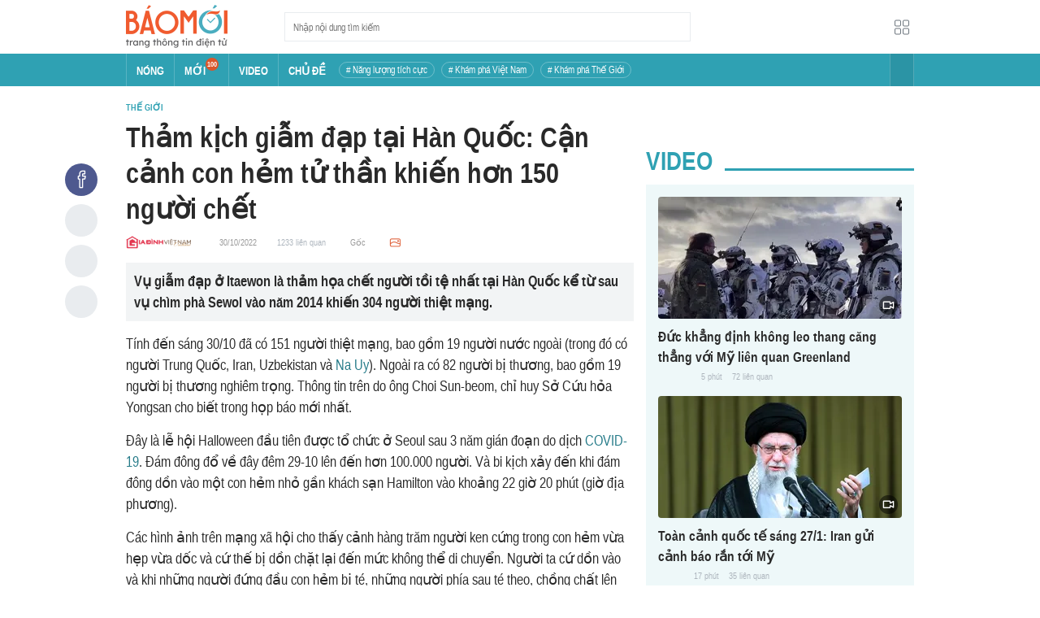

--- FILE ---
content_type: text/html; charset=utf-8
request_url: https://baomoi.com/tham-kich-giam-dap-tai-han-quoc-can-canh-con-hem-tu-than-khien-hon-150-nguoi-chet-c44138571.epi?utm_source=mobile&utm_medium=zalo&utm_campaign=share
body_size: 21474
content:
<!DOCTYPE html><html lang="vi"><head><meta charSet="utf-8"/><meta name="viewport" content="width=device-width, initial-scale=1, minimum-scale=1, maximum-scale=2, user-scalable=1"/><meta name="referrer" content="no-referrer-when-downgrade"/><meta property="al:ios:url" content="baomoi://web?source=Facebook&amp;url=https://baomoi.com/tham-kich-giam-dap-tai-han-quoc-can-canh-con-hem-tu-than-khien-hon-150-nguoi-chet-c44138571.epi"/><meta property="al:android:url" content="baomoi://web?source=Facebook&amp;url=https://baomoi.com/tham-kich-giam-dap-tai-han-quoc-can-canh-con-hem-tu-than-khien-hon-150-nguoi-chet-c44138571.epi"/><link rel="preload" href="https://photo-baomoi.bmcdn.me/w700_r1/2022_10_30_251_44138571/fd94a37a95377c692526.jpg" as="image"/><title>Thảm kịch giẫm đạp tại Hàn Quốc: Cận cảnh con hẻm tử thần khiến hơn 150 người chết - Tạp chí Gia Đình Việt Nam</title><link rel="canonical" href="https://baomoi.com/tham-kich-giam-dap-tai-han-quoc-can-canh-con-hem-tu-than-khien-hon-150-nguoi-chet-c44138571.epi"/><meta name="description" content="Vụ giẫm đạp ở Itaewon là thảm họa chết người tồi tệ nhất tại Hàn Quốc kể từ sau vụ chìm phà Sewol vào năm 2014 khiến 304 người thiệt mạng."/><meta property="fb:app_id" content="128990640458592"/><meta property="og:title" content="Thảm kịch giẫm đạp tại Hàn Quốc: Cận cảnh con hẻm tử thần khiến hơn 150 người chết"/><meta property="og:type" content="article"/><meta property="og:url" content="https://baomoi.com/c44138571.epi"/><meta property="og:image" content="https://baomoi-photo-fbcrawler.bmcdn.me/w700_r3x2/2022_10_30_251_44138571/8399de77e83a0164582b.jpg"/><meta property="og:image:width" content="523"/><meta property="og:image:height" content="523"/><meta property="og:description" content="Vụ giẫm đạp ở Itaewon là thảm họa chết người tồi tệ nhất tại Hàn Quốc kể từ sau vụ chìm phà Sewol vào năm 2014 khiến 304 người thiệt mạng."/><meta property="article:publisher" content="https://www.facebook.com/Baomoi"/><meta property="article:section" content="Thế giới"/><meta property="og:site_name" content="https://baomoi.com"/><meta property="article:published_time" content="2021-04-07T19:03:00.000+07:00"/><meta property="article:section" content="Thời sự"/><meta name="robots" content="index, follow, noarchive"/><script type="application/ld+json">{"@context":"http://schema.org","@type":"Organization","name":"Báo Mới","url":"/","logo":"https://baomoi-static.bmcdn.me/web/styles/img/logo.png"}</script><script type="application/ld+json">{"mainEntityOfPage":{"@context":"http://schema.org","@type":"WebPage","@id":"https://baomoi.com/tham-kich-giam-dap-tai-han-quoc-can-canh-con-hem-tu-than-khien-hon-150-nguoi-chet-c44138571.epi"},"headline":"Thảm kịch giẫm đạp tại Hàn Quốc: Cận cảnh con hẻm tử thần khiến hơn 150 người chết","image":{"url":"https://baomoi-photo-fbcrawler.bmcdn.me/w720_r3x2/2022_10_30_251_44138571/8399de77e83a0164582b.jpg","width":523,"height":523,"@context":"http://schema.org","@type":"ImageObject"},"datePublished":"2022-10-30T18:13:00.000+07:00","dateModified":"2022-10-30T17:26:48.000+07:00","author":{"name":"Tạp chí Gia Đình Việt Nam","url":"https://giadinhonline.vn","@context":"http://schema.org","@type":"Organization"},"publisher":{"name":"baomoi.com","logo":{"url":"https://baomoi-static.bmcdn.me/web/styles/img/logo.png","width":450,"height":96,"@context":"http://schema.org","@type":"ImageObject"},"@context":"http://schema.org","@type":"Organization"},"description":"Vụ giẫm đạp ở Itaewon là thảm họa chết người tồi tệ nhất tại Hàn Quốc kể từ sau vụ chìm phà Sewol vào năm 2014 khiến 304 người thiệt mạng.","@context":"http://schema.org","@type":"NewsArticle"}</script><script type="application/ld+json">{"itemListElement":[{"position":1,"item":{"name":"Tin tức 24h","@id":"https://baomoi.com/"},"@type":"ListItem"},{"position":2,"item":{"name":"Thế giới","@id":"https://baomoi.com/the-gioi.epi"},"@type":"ListItem"}],"@context":"http://schema.org","@type":"BreadcrumbList"}</script><meta name="next-head-count" content="26"/><meta http-equiv="Content-Type" content="text/html; charset=utf-8"/><meta http-equiv="X-UA-Compatible" content="IE=edge"/><meta name="author" content="BAOMOI.COM"/><meta name="msvalidate.01" content="94801D71438B64887D4670AB4661921E"/><meta charSet="utf-8"/><meta name="apple-itunes-app" content="app-id=651979466"/><meta name="google-play-app" content="app-id=com.epi"/><meta name="apple-mobile-web-app-title" content="Báo Mới"/><meta name="application-name" content="Báo Mới"/><meta name="msapplication-TileColor" content="#ffc40d"/><meta property="al:ios:app_store_id" content="651979466"/><meta property="al:ios:app_name" content="Báo Mới - Đọc báo, Tin mới 24h"/><meta property="al:android:package" content="com.epi"/><meta property="al:android:app_name" content="Báo Mới - Đọc báo, Tin mới 24h"/><meta name="msapplication-TileImage" content="https://baomoi-static.bmcdn.me/favicons/mstile-144x144.png"/><meta name="msapplication-config" content="https://baomoi-static.bmcdn.me/favicons/browserconfig.xml"/><meta name="theme-color" content="#ffffff"/><meta name="google-site-verification" content="VmslVkfbNFUAhjBYmq-AAt1yL7KsmwHCqUyWLgYipao"/><meta name="zalo-platform-site-verification" content="FTErASlJPNCzyzr--U5qUpB9qtdUlm4cD3C"/><link rel="apple-touch-icon" sizes="57x57" href="//baomoi-static.bmcdn.me/favicons/apple-touch-icon-57x57-v1.0.1.png"/><link rel="apple-touch-icon" sizes="60x60" href="//baomoi-static.bmcdn.me/favicons/apple-touch-icon-60x60-v1.0.1.png"/><link rel="apple-touch-icon" sizes="72x72" href="//baomoi-static.bmcdn.me/favicons/apple-touch-icon-72x72-v1.0.1.png"/><link rel="apple-touch-icon" sizes="76x76" href="//baomoi-static.bmcdn.me/favicons/apple-touch-icon-76x76-v1.0.1.png"/><link rel="apple-touch-icon" sizes="114x114" href="//baomoi-static.bmcdn.me/favicons/apple-touch-icon-114x114-v1.0.1.png"/><link rel="apple-touch-icon" sizes="120x120" href="//baomoi-static.bmcdn.me/favicons/apple-touch-icon-120x120-v1.0.1.png"/><link rel="apple-touch-icon" sizes="144x144" href="//baomoi-static.bmcdn.me/favicons/apple-touch-icon-144x144-v1.0.1.png"/><link rel="icon" type="image/png" href="//baomoi-static.bmcdn.me/favicons/favicon-32x32.png" sizes="32x32"/><link rel="icon" type="image/png" href="//baomoi-static.bmcdn.me/favicons/android-chrome-192x192.png" sizes="192x192"/><link rel="icon" type="image/png" href="//baomoi-static.bmcdn.me/favicons/favicon-96x96.png" sizes="96x96"/><link rel="icon" type="image/png" href="//baomoi-static.bmcdn.me/favicons/favicon-16x16.png" sizes="16x16"/><link rel="shortcut icon" href="//baomoi-static.bmcdn.me/favicons/favicon.ico"/><link rel="dns-prefetch" href="https://log.baomoi.com"/><link rel="dns-prefetch" href="https://api.baomoi.com"/><link rel="dns-prefetch" href="https://baomoi-static.bmcdn.me"/><link rel="dns-prefetch" href="https://photo-baomoi.bmcdn.me"/><link rel="dns-prefetch" href="https://adtima-static.zadn.vn"/><link rel="dns-prefetch" href="https://web.api.adtimaserver.vn"/><link rel="dns-prefetch" href="https://adtima-media.zadn.vn"/><link rel="dns-prefetch" href="https://www.google-analytics.com"/><link rel="dns-prefetch" href="https://www.facebook.com"/><link rel="dns-prefetch" href="https://www.googletagservices.com"/><link rel="dns-prefetch" href="https://stc-sp.zadn.vn"/><link rel="dns-prefetch" href="https://stc.za.zaloapp.com"/><script>
                            window._BM = {};
                            var cmsConfig = {
                                domainDesktop: 'https://baomoi.com',
                                domainMobile: 'https://baomoi.com',
                            };
                            if (
                                window.location.protocol !== 'https:' &&
                                window.location.hostname.indexOf('baomoi.com') !== -1
                            ) {
                                window.location =
                                    'https://' +
                                    window.location.hostname +
                                    window.location.pathname +
                                    window.location.hash;
                            }
                            var USER_AGENT = (window.navigator && window.navigator.userAgent) || '';
                            var IS_MOBILE =
                                /Android|webOS|iPhone|iPod|BlackBerry|Windows Phone|IEMobile|Mobile Safari|Opera Mini/i.test(
                                    USER_AGENT
                                );
                            var IS_REDIRECT = false;
                            if (IS_MOBILE && !getCookie('isMobile')) {
                                setCookie('isMobile', 1, 30);
                                window.location = window.location.pathname + window.location.search;
                                IS_REDIRECT = true;
                            } else {
                                if (getCookie('isMobile')) {
                                    console.log('PC: clear cookie mobile');
                                    setCookie('isMobile', 1, -1);
                                    window.location = window.location.pathname + window.location.search;
                                    IS_REDIRECT = true;
                                }
                            }
                            function setCookie(i, j, e) {
                                var h = new Date();
                                h.setTime(h.getTime() + e * 24 * 60 * 60 * 1000);
                                var g = 'expires=' + h.toUTCString();
                                document.cookie = i + '=' + j + '; ' + g + ';path=/;';
                            }
                            function getCookie(h) {
                                var e = document.cookie.indexOf(h + '=');
                                var f = e + h.length + 1;
                                if (!e && h !== document.cookie.substring(0, h.length)) {
                                    return null;
                                }
                                if (e === -1) {
                                    return null;
                                }
                                var g = document.cookie.indexOf(';', f);
                                if (g === -1) {
                                    g = document.cookie.length;
                                }
                                return unescape(document.cookie.substring(f, g));
                            }
                        </script><link rel="preload" href="https://baomoi-static.bmcdn.me/web-v2/prod/v0.7.61/_next/static/css/64c15125ee4c2e1a.css" as="style"/><link rel="stylesheet" href="https://baomoi-static.bmcdn.me/web-v2/prod/v0.7.61/_next/static/css/64c15125ee4c2e1a.css" data-n-g=""/><link rel="preload" href="https://baomoi-static.bmcdn.me/web-v2/prod/v0.7.61/_next/static/css/d8d68be7cbb12de2.css" as="style"/><link rel="stylesheet" href="https://baomoi-static.bmcdn.me/web-v2/prod/v0.7.61/_next/static/css/d8d68be7cbb12de2.css" data-n-p=""/><noscript data-n-css=""></noscript><script defer="" nomodule="" src="https://baomoi-static.bmcdn.me/web-v2/prod/v0.7.61/_next/static/chunks/polyfills-c67a75d1b6f99dc8.js"></script><script src="https://baomoi-static.bmcdn.me/web-v2/prod/v0.7.61/_next/static/chunks/webpack-2b0a8c39b0d833a5.js" defer=""></script><script src="https://baomoi-static.bmcdn.me/web-v2/prod/v0.7.61/_next/static/chunks/framework-4ed89e9640adfb9e.js" defer=""></script><script src="https://baomoi-static.bmcdn.me/web-v2/prod/v0.7.61/_next/static/chunks/main-bdb8616f65c5b352.js" defer=""></script><script src="https://baomoi-static.bmcdn.me/web-v2/prod/v0.7.61/_next/static/chunks/pages/_app-c4291d77b9c1b5ad.js" defer=""></script><script src="https://baomoi-static.bmcdn.me/web-v2/prod/v0.7.61/_next/static/chunks/3934-44b701693cea95ac.js" defer=""></script><script src="https://baomoi-static.bmcdn.me/web-v2/prod/v0.7.61/_next/static/chunks/6122-abc63b6979ebc998.js" defer=""></script><script src="https://baomoi-static.bmcdn.me/web-v2/prod/v0.7.61/_next/static/chunks/pages/content/detail/%5Bid%5D-529a1a1e6642d81b.js" defer=""></script><script src="https://baomoi-static.bmcdn.me/web-v2/prod/v0.7.61/_next/static/F2OEids7Zn2Yg5U8DWHaB/_buildManifest.js" defer=""></script><script src="https://baomoi-static.bmcdn.me/web-v2/prod/v0.7.61/_next/static/F2OEids7Zn2Yg5U8DWHaB/_ssgManifest.js" defer=""></script></head><body id="app"><div id="__next"><div class="flex flex-col min-h-screen"><header class="relative bg-white h-[66px] z-[100]"><div class="container relative mx-auto my-0 w-[970px] h-full"><div class="level flex items-center justify-between [&amp;_img]:inline-block [&amp;_img]:align-top [&amp;_code]:rounded-[2px] h-full"><div class="level-left flex basis-auto grow-0 shrink-0 items-center justify-start"><div><a style="background-image:url(https://baomoi-static.bmcdn.me/web/styles/img/bm-logo-v3.png)" href="/" class="w-[125px] h-[55px] inline-block align-middle bg-[length:125px_55px] bg-[0_0] hover:opacity-80" title="Trang chủ"></a></div><form><div class="relative flex justify-between items-center ml-[70px] w-[500px] h-[36px] border border-solid border-[#e9ecef] bg-white hover:border-[#82c7d1] placeholder:text-[1.3rem] placeholder:text-[#777] placeholder:font-normal"><input class="w-[calc(100%-32px)] h-full pl-[10px] text-[1.5rem] leading-[15px] font-normal text-[var(--black)] focus:text-[var(--primary)]" type="text" placeholder="Nhập nội dung tìm kiếm" value=""/><button class="relative text-[1.4rem] leading-[1.67] font-normal text-center cursor-pointer normal-case border-0 transition-button disabled:shadow-none disabled:opacity-50 disabled:cursor-not-allowed group/search item-search w-[32px] h-[28px] flex justify-center items-center hover:bg-[#e6f4f6] hover:filter-none" tabindex="0" type="button" title="Tìm kiếm" aria-label="Button"><i class="icon inline-block font-[&#x27;bm-font-icon&#x27;] not-italic font-normal normal-case antialiased [speak:never] [font-variant:normal] ic-search text-[1.7rem] group-hover/search:text-[var(--primary)]"></i></button></div></form></div><div class="level-right flex basis-auto grow-0 shrink-0 items-center justify-end"><a href="https://lite.baomoi.com" class="" target="_blank" rel="noopener noreferrer"><button class="relative text-[1.4rem] leading-[1.67] font-normal text-center cursor-pointer normal-case transition-button disabled:shadow-none disabled:opacity-50 disabled:cursor-not-allowed switch-grid w-[30px] h-[30px] p-[2px] flex justify-center items-center border border-solid border-white rounded-[3px] ml-[10px] bg-no-repeat bg-center hover:bg-[#f8f9fa] hover:border-[#e9ecef]" tabindex="0" type="button" style="background-image:url(https://baomoi-static.bmcdn.me/web/styles/img/ic-lite.svg)" aria-label="Button"><i class="icon inline-block font-[&#x27;bm-font-icon&#x27;] not-italic font-normal normal-case leading-none antialiased [speak:never] [font-variant:normal]"></i></button></a></div></div></div></header><div class="navbar-header relative text-white h-[40px]"><div class="navbar-wrapper bg-[var(--primary)]"><div class="container relative mx-auto my-0 w-[970px]"><nav class="bm-navbar"><ul class="bm-navbar-menu flex items-center flex-wrap text-[1.4rem] font-semibold"><li class="bm-navbar-item block overflow-hidden flex items-center text-[1.6rem] uppercase border-l-[#fff3] border-l border-solid [&amp;_a]:flex [&amp;_a]:items-center [&amp;_a]:!text-white hover:bg-[#2b94a5]"><div class="navbar-link inline-block relative top-[1px]" as="/"><a href="/" class="h-[40px] px-[12px] py-0"><h2>Nóng</h2></a></div></li><li class="bm-navbar-item block overflow-hidden flex items-center text-[1.6rem] uppercase border-l-[#fff3] border-l border-solid [&amp;_a]:flex [&amp;_a]:items-center [&amp;_a]:!text-white hover:bg-[#2b94a5]"><div class="navbar-link inline-block relative top-[1px]" as="/tin-moi.epi"><a href="/tin-moi.epi" class="h-[40px] px-[12px] py-0"><h2>Mới</h2><span class="total flex justify-center items-center relative top-[-8px] font-semibold text-[1rem] rounded-[50%] bg-[#db562b] w-[16px] h-[16px]">100</span></a></div></li><li class="bm-navbar-item block overflow-hidden flex items-center text-[1.6rem] uppercase border-l-[#fff3] border-l border-solid [&amp;_a]:flex [&amp;_a]:items-center [&amp;_a]:!text-white hover:bg-[#2b94a5]"><div class="navbar-link inline-block relative top-[1px]" as="/tin-video.epi"><a href="/tin-video.epi" class="h-[40px] px-[12px] py-0"><h2>VIDEO</h2></a></div></li><li class="bm-navbar-item block overflow-hidden flex items-center text-[1.6rem] uppercase border-l-[#fff3] border-l border-solid [&amp;_a]:flex [&amp;_a]:items-center [&amp;_a]:!text-white hover:bg-[#2b94a5]"><div class="navbar-link inline-block relative top-[1px]" as="/chu-de.epi"><a href="/chu-de.epi" class="h-[40px] px-[12px] py-0"><h2>CHỦ ĐỀ</h2></a></div></li><li class="bm-navbar-item block flex items-center overflow-hidden h-[20px] text-[1.4rem] leading-[18px] font-normal mx-[4px] my-0 px-[8px] py-0 rounded-[10px] border border-solid border-[#ffffff4d] [&amp;_a]:!text-white hover:bg-[#ffffff1a]"><div class="navbar-link inline-block" as="/nang-luong-tich-cuc-top338.epi"><a href="/nang-luong-tich-cuc-top338.epi" class=""><span># Năng lượng tích cực</span></a></div></li><li class="bm-navbar-item block flex items-center overflow-hidden h-[20px] text-[1.4rem] leading-[18px] font-normal mx-[4px] my-0 px-[8px] py-0 rounded-[10px] border border-solid border-[#ffffff4d] [&amp;_a]:!text-white hover:bg-[#ffffff1a]"><div class="navbar-link inline-block" as="/kham-pha-viet-nam-top335.epi"><a href="/kham-pha-viet-nam-top335.epi" class=""><span># Khám phá Việt Nam</span></a></div></li><li class="bm-navbar-item block flex items-center overflow-hidden h-[20px] text-[1.4rem] leading-[18px] font-normal mx-[4px] my-0 px-[8px] py-0 rounded-[10px] border border-solid border-[#ffffff4d] [&amp;_a]:!text-white hover:bg-[#ffffff1a]"><div class="navbar-link inline-block" as="/kham-pha-the-gioi-top363.epi"><a href="/kham-pha-the-gioi-top363.epi" class=""><span># Khám phá Thế Giới</span></a></div></li><li class="bm-navbar-item block navbar-expand-button ml-auto"><button class="relative font-normal text-center cursor-pointer normal-case border-0 transition-button disabled:shadow-none disabled:opacity-50 disabled:cursor-not-allowed flex items-center h-[40px] text-[1.8rem] text-white px-[14px] py-0 border-solid border-l border-r border-x-[#fff3] bg-[#2b94a5] hover:bg-[#247a88] hover:border-x-[#247a88]" tabindex="0" type="button" title="Chuyên mục" aria-label="Button"><i class="icon inline-block font-[&#x27;bm-font-icon&#x27;] not-italic font-normal normal-case antialiased [speak:never] [font-variant:normal] ic-bars text-[1.6rem]"></i></button></li></ul></nav></div></div><div><div class="navbar-menu-full absolute z-[999] w-full text-black pt-[20px] pb-[10px] px-0 bg-[#f3f3f3] border-b-[#dee2e6] border-b border-solid shadow-[0_2px_4px_rgb(0_0_0_/_10%)] invisible opacity-0"><div class="container relative mx-auto my-0 w-[970px]"><ul class="menu-list block flex flex-wrap"><li class="p-0 parent-category relative block w-1/5 leading-[26px] mr-0 mb-[10px]"><a href="/bong-da.epi" class="" title="Bóng đá"><span class="block relative h-[40px] pl-[13px] text-[#2fa1b3] text-[1.6rem] leading-[42px] font-semibold uppercase before:inline-block before:w-[3px] before:h-[calc(100%-20px)] before:absolute before:left-0 before:top-[10px] before:bg-[#2fa1b3]">Bóng đá</span></a><ul class="menu-list block flex-col"></ul></li><li class="p-0 parent-category relative block w-1/5 leading-[26px] mr-0 mb-[10px]"><a href="/the-gioi.epi" class="" title="Thế giới"><span class="block relative h-[40px] pl-[13px] text-[#2fa1b3] text-[1.6rem] leading-[42px] font-semibold uppercase before:inline-block before:w-[3px] before:h-[calc(100%-20px)] before:absolute before:left-0 before:top-[10px] before:bg-[#2fa1b3]">Thế giới</span></a><ul class="menu-list block flex-col"></ul></li><li class="p-0 parent-category relative block w-1/5 leading-[26px] mr-0 mb-[10px]"><a href="/xa-hoi.epi" class="" title="Xã hội"><span class="block relative h-[40px] pl-[13px] text-[#2fa1b3] text-[1.6rem] leading-[42px] font-semibold uppercase before:inline-block before:w-[3px] before:h-[calc(100%-20px)] before:absolute before:left-0 before:top-[10px] before:bg-[#2fa1b3]">Xã hội</span></a><ul class="menu-list block flex-col"><li class="block mb-0 p-0 text-[1.4rem] leading-[25px] font-semibold text-[#495057]"><a href="/thoi-su.epi" class="" title="Thời sự"><span>Thời sự</span></a></li><li class="block mb-0 p-0 text-[1.4rem] leading-[25px] font-semibold text-[#495057]"><a href="/giao-thong.epi" class="" title="Giao thông"><span>Giao thông</span></a></li><li class="block mb-0 p-0 text-[1.4rem] leading-[25px] font-semibold text-[#495057]"><a href="/moi-truong-khi-hau.epi" class="" title="Môi trường - Khí hậu"><span>Môi trường - Khí hậu</span></a></li></ul></li><li class="p-0 parent-category relative block w-1/5 leading-[26px] mr-0 mb-[10px]"><a href="/van-hoa.epi" class="" title="Văn hóa"><span class="block relative h-[40px] pl-[13px] text-[#2fa1b3] text-[1.6rem] leading-[42px] font-semibold uppercase before:inline-block before:w-[3px] before:h-[calc(100%-20px)] before:absolute before:left-0 before:top-[10px] before:bg-[#2fa1b3]">Văn hóa</span></a><ul class="menu-list block flex-col"><li class="block mb-0 p-0 text-[1.4rem] leading-[25px] font-semibold text-[#495057]"><a href="/nghe-thuat.epi" class="" title="Nghệ thuật"><span>Nghệ thuật</span></a></li><li class="block mb-0 p-0 text-[1.4rem] leading-[25px] font-semibold text-[#495057]"><a href="/am-thuc.epi" class="" title="Ẩm thực"><span>Ẩm thực</span></a></li><li class="block mb-0 p-0 text-[1.4rem] leading-[25px] font-semibold text-[#495057]"><a href="/du-lich.epi" class="" title="Du lịch"><span>Du lịch</span></a></li></ul></li><li class="p-0 parent-category relative block w-1/5 leading-[26px] mr-0 mb-[10px]"><a href="/kinh-te.epi" class="" title="Kinh tế"><span class="block relative h-[40px] pl-[13px] text-[#2fa1b3] text-[1.6rem] leading-[42px] font-semibold uppercase before:inline-block before:w-[3px] before:h-[calc(100%-20px)] before:absolute before:left-0 before:top-[10px] before:bg-[#2fa1b3]">Kinh tế</span></a><ul class="menu-list block flex-col"><li class="block mb-0 p-0 text-[1.4rem] leading-[25px] font-semibold text-[#495057]"><a href="/lao-dong-viec-lam.epi" class="" title="Lao động - Việc làm"><span>Lao động - Việc làm</span></a></li><li class="block mb-0 p-0 text-[1.4rem] leading-[25px] font-semibold text-[#495057]"><a href="/tai-chinh.epi" class="" title="Tài chính"><span>Tài chính</span></a></li><li class="block mb-0 p-0 text-[1.4rem] leading-[25px] font-semibold text-[#495057]"><a href="/chung-khoan.epi" class="" title="Chứng khoán"><span>Chứng khoán</span></a></li><li class="block mb-0 p-0 text-[1.4rem] leading-[25px] font-semibold text-[#495057]"><a href="/kinh-doanh.epi" class="" title="Kinh doanh"><span>Kinh doanh</span></a></li></ul></li><li class="p-0 parent-category relative block w-1/5 leading-[26px] mr-0 mb-[10px]"><a href="/giao-duc.epi" class="" title="Giáo dục"><span class="block relative h-[40px] pl-[13px] text-[#2fa1b3] text-[1.6rem] leading-[42px] font-semibold uppercase before:inline-block before:w-[3px] before:h-[calc(100%-20px)] before:absolute before:left-0 before:top-[10px] before:bg-[#2fa1b3]">Giáo dục</span></a><ul class="menu-list block flex-col"><li class="block mb-0 p-0 text-[1.4rem] leading-[25px] font-semibold text-[#495057]"><a href="/hoc-bong-du-hoc.epi" class="" title="Học bổng - Du học"><span>Học bổng - Du học</span></a></li><li class="block mb-0 p-0 text-[1.4rem] leading-[25px] font-semibold text-[#495057]"><a href="/dao-tao-thi-cu.epi" class="" title="Đào tạo - Thi cử"><span>Đào tạo - Thi cử</span></a></li><li class="block mb-0 p-0 text-[1.4rem] leading-[25px] font-semibold text-[#495057]"><a href="/tuyen-sinh-tag12842.epi" class="" title="Tuyển Sinh 2026"><span>Tuyển Sinh 2026</span></a></li></ul></li><li class="p-0 parent-category relative block w-1/5 leading-[26px] mr-0 mb-[10px]"><a href="/the-thao.epi" class="" title="Thể thao"><span class="block relative h-[40px] pl-[13px] text-[#2fa1b3] text-[1.6rem] leading-[42px] font-semibold uppercase before:inline-block before:w-[3px] before:h-[calc(100%-20px)] before:absolute before:left-0 before:top-[10px] before:bg-[#2fa1b3]">Thể thao</span></a><ul class="menu-list block flex-col"><li class="block mb-0 p-0 text-[1.4rem] leading-[25px] font-semibold text-[#495057]"><a href="/bong-da-quoc-te.epi" class="" title="Bóng đá quốc tế"><span>Bóng đá quốc tế</span></a></li><li class="block mb-0 p-0 text-[1.4rem] leading-[25px] font-semibold text-[#495057]"><a href="/bong-da-viet-nam.epi" class="" title="Bóng đá Việt Nam"><span>Bóng đá Việt Nam</span></a></li><li class="block mb-0 p-0 text-[1.4rem] leading-[25px] font-semibold text-[#495057]"><a href="/quan-vot.epi" class="" title="Quần vợt"><span>Quần vợt</span></a></li></ul></li><li class="p-0 parent-category relative block w-1/5 leading-[26px] mr-0 mb-[10px]"><a href="/giai-tri.epi" class="" title="Giải trí"><span class="block relative h-[40px] pl-[13px] text-[#2fa1b3] text-[1.6rem] leading-[42px] font-semibold uppercase before:inline-block before:w-[3px] before:h-[calc(100%-20px)] before:absolute before:left-0 before:top-[10px] before:bg-[#2fa1b3]">Giải trí</span></a><ul class="menu-list block flex-col"><li class="block mb-0 p-0 text-[1.4rem] leading-[25px] font-semibold text-[#495057]"><a href="/am-nhac.epi" class="" title="Âm nhạc"><span>Âm nhạc</span></a></li><li class="block mb-0 p-0 text-[1.4rem] leading-[25px] font-semibold text-[#495057]"><a href="/thoi-trang.epi" class="" title="Thời trang"><span>Thời trang</span></a></li><li class="block mb-0 p-0 text-[1.4rem] leading-[25px] font-semibold text-[#495057]"><a href="/dien-anh-truyen-hinh.epi" class="" title="Điện ảnh - Truyền hình"><span>Điện ảnh - Truyền hình</span></a></li></ul></li><li class="p-0 parent-category relative block w-1/5 leading-[26px] mr-0 mb-[10px]"><a href="/phap-luat.epi" class="" title="Pháp luật"><span class="block relative h-[40px] pl-[13px] text-[#2fa1b3] text-[1.6rem] leading-[42px] font-semibold uppercase before:inline-block before:w-[3px] before:h-[calc(100%-20px)] before:absolute before:left-0 before:top-[10px] before:bg-[#2fa1b3]">Pháp luật</span></a><ul class="menu-list block flex-col"><li class="block mb-0 p-0 text-[1.4rem] leading-[25px] font-semibold text-[#495057]"><a href="/an-ninh-trat-tu.epi" class="" title="An ninh - Trật tự"><span>An ninh - Trật tự</span></a></li><li class="block mb-0 p-0 text-[1.4rem] leading-[25px] font-semibold text-[#495057]"><a href="/hinh-su-dan-su.epi" class="" title="Hình sự - Dân sự"><span>Hình sự - Dân sự</span></a></li></ul></li><li class="p-0 parent-category relative block w-1/5 leading-[26px] mr-0 mb-[10px]"><a href="/khoa-hoc-cong-nghe.epi" class="" title="Công nghệ"><span class="block relative h-[40px] pl-[13px] text-[#2fa1b3] text-[1.6rem] leading-[42px] font-semibold uppercase before:inline-block before:w-[3px] before:h-[calc(100%-20px)] before:absolute before:left-0 before:top-[10px] before:bg-[#2fa1b3]">Công nghệ</span></a><ul class="menu-list block flex-col"><li class="block mb-0 p-0 text-[1.4rem] leading-[25px] font-semibold text-[#495057]"><a href="/cntt-vien-thong.epi" class="" title="CNTT - Viễn thông"><span>CNTT - Viễn thông</span></a></li><li class="block mb-0 p-0 text-[1.4rem] leading-[25px] font-semibold text-[#495057]"><a href="/thiet-bi-phan-cung.epi" class="" title="Thiết bị - Phần cứng"><span>Thiết bị - Phần cứng</span></a></li></ul></li><li class="p-0 parent-category relative block w-1/5 leading-[26px] mr-0 mb-[10px]"><a href="/khoa-hoc.epi" class="" title="Khoa học"><span class="block relative h-[40px] pl-[13px] text-[#2fa1b3] text-[1.6rem] leading-[42px] font-semibold uppercase before:inline-block before:w-[3px] before:h-[calc(100%-20px)] before:absolute before:left-0 before:top-[10px] before:bg-[#2fa1b3]">Khoa học</span></a><ul class="menu-list block flex-col"></ul></li><li class="p-0 parent-category relative block w-1/5 leading-[26px] mr-0 mb-[10px]"><a href="/doi-song.epi" class="" title="Đời sống"><span class="block relative h-[40px] pl-[13px] text-[#2fa1b3] text-[1.6rem] leading-[42px] font-semibold uppercase before:inline-block before:w-[3px] before:h-[calc(100%-20px)] before:absolute before:left-0 before:top-[10px] before:bg-[#2fa1b3]">Đời sống</span></a><ul class="menu-list block flex-col"><li class="block mb-0 p-0 text-[1.4rem] leading-[25px] font-semibold text-[#495057]"><a href="/dinh-duong-lam-dep.epi" class="" title="Dinh dưỡng - Làm đẹp"><span>Dinh dưỡng - Làm đẹp</span></a></li><li class="block mb-0 p-0 text-[1.4rem] leading-[25px] font-semibold text-[#495057]"><a href="/tinh-yeu-hon-nhan.epi" class="" title="Tình yêu - Hôn nhân"><span>Tình yêu - Hôn nhân</span></a></li><li class="block mb-0 p-0 text-[1.4rem] leading-[25px] font-semibold text-[#495057]"><a href="/suc-khoe-y-te.epi" class="" title="Sức khỏe - Y tế"><span>Sức khỏe - Y tế</span></a></li></ul></li><li class="p-0 parent-category relative block w-1/5 leading-[26px] mr-0 mb-[10px]"><a href="/xe-co.epi" class="" title="Xe cộ"><span class="block relative h-[40px] pl-[13px] text-[#2fa1b3] text-[1.6rem] leading-[42px] font-semibold uppercase before:inline-block before:w-[3px] before:h-[calc(100%-20px)] before:absolute before:left-0 before:top-[10px] before:bg-[#2fa1b3]">Xe cộ</span></a><ul class="menu-list block flex-col"></ul></li><li class="p-0 parent-category relative block w-1/5 leading-[26px] mr-0 mb-[10px]"><a href="/nha-dat.epi" class="" title="Nhà đất"><span class="block relative h-[40px] pl-[13px] text-[#2fa1b3] text-[1.6rem] leading-[42px] font-semibold uppercase before:inline-block before:w-[3px] before:h-[calc(100%-20px)] before:absolute before:left-0 before:top-[10px] before:bg-[#2fa1b3]">Nhà đất</span></a><ul class="menu-list block flex-col"><li class="block mb-0 p-0 text-[1.4rem] leading-[25px] font-semibold text-[#495057]"><a href="/quan-ly-quy-hoach.epi" class="" title="Quản lý - Quy hoạch"><span>Quản lý - Quy hoạch</span></a></li><li class="block mb-0 p-0 text-[1.4rem] leading-[25px] font-semibold text-[#495057]"><a href="/khong-gian-kien-truc.epi" class="" title="Không gian - Kiến trúc"><span>Không gian - Kiến trúc</span></a></li></ul></li><li class="p-0 parent-category relative block w-1/5 leading-[26px] mr-0 mb-[10px]"><a href="/tien-ich.epi" class="" title="Tiện ích"><span class="block relative h-[40px] pl-[13px] text-[#2fa1b3] text-[1.6rem] leading-[42px] font-semibold uppercase before:inline-block before:w-[3px] before:h-[calc(100%-20px)] before:absolute before:left-0 before:top-[10px] before:bg-[#2fa1b3]">Tiện ích</span></a><ul class="menu-list block flex-col"><li class="block mb-0 p-0 text-[1.4rem] leading-[25px] font-semibold text-[#495057]"><a href="/tien-ich-ket-qua-xo-so.epi" class="" title="Kết quả xổ số"><span>Kết quả xổ số</span></a></li><li class="block mb-0 p-0 text-[1.4rem] leading-[25px] font-semibold text-[#495057]"><a href="/tien-ich-gia-vang.epi" class="" title="Giá vàng hôm nay"><span>Giá vàng hôm nay</span></a></li><li class="block mb-0 p-0 text-[1.4rem] leading-[25px] font-semibold text-[#495057]"><a href="/tien-ich-thoi-tiet.epi" class="" title="Thời tiết"><span>Thời tiết</span></a></li><li class="block mb-0 p-0 text-[1.4rem] leading-[25px] font-semibold text-[#495057]"><a href="/tien-ich-lich-van-nien.epi" class="" title="Lịch âm"><span>Lịch âm</span></a></li></ul></li></ul></div></div></div></div><div class="layout-app py-[15px] page-contentdetail"><div class="bm-section block main-container"><div class="container relative mx-auto my-0 w-[970px]"><div class="level flex items-center justify-between [&amp;_img]:inline-block [&amp;_img]:align-top [&amp;_code]:rounded-[2px] breadcrumb text-[#212529] w-full overflow-hidden font-semibold mb-[5px] text-[1.3rem]"><div class="level-left flex basis-auto grow-0 shrink-0 items-center justify-start"><a href="/the-gioi.epi" class="item relative min-h-[20px] shrink-0 font-semibold uppercase flex items-center text-[#6c757d] hover:text-black pl-[28px] first:pl-0 first:text-[var(--primary)] first:hover:text-[#1c616b]">Thế giới</a></div><div class="level-right flex basis-auto grow-0 shrink-0 items-center justify-end"></div></div><div class="columns relative flex flex-wrap is-multiline"><div class="column shrink w-[625px]"><div class="content-wrapper"><div class="content-main relative"><h1 class="font-semibold block text-[4rem] text-[var(--dark)] leading-[44px] mb-[5px]">Thảm kịch giẫm đạp tại Hàn Quốc: Cận cảnh con hẻm tử thần khiến hơn 150 người chết</h1><div class="content-meta flex items-center flex-wrap flex-row text-[1.3rem] leading-[20px] font-normal text-[#999] truncate h-[30px] mb-[10px] [&amp;&gt;:not(:first-child)]:ml-[25px]"><div class="flex items-center"><a href="/tap-chi-gia-dinh-viet-nam-gia-dinh-vn-p251.epi" class="bm-card-source flex items-center shrink-0" title="Tạp chí Gia Đình Việt Nam"><figure class="image opacity-80 w-auto h-[16px]" style="width:80px;height:20px" aria-label="Logo nhà xuất bản"><picture><source srcSet="https://photo-baomoi.bmcdn.me/68bc098ef5cc1c9245dd.png" type="image/avif"/><source srcSet="https://photo-baomoi.bmcdn.me/68bc098ef5cc1c9245dd.png" type="image/webp"/><img src="https://photo-baomoi.bmcdn.me/68bc098ef5cc1c9245dd.png" alt="Tạp chí Gia Đình Việt Nam" width="256" height="64"/></picture></figure></a><span><button class="relative text-[1.4rem] leading-[1.67] font-normal text-center cursor-pointer normal-case border-0 transition-button disabled:shadow-none disabled:opacity-50 disabled:cursor-not-allowed follow-button flex items-center item-star ml-[10px]" tabindex="0" type="button" title="Theo dõi &quot;Gia Đình VN&quot;" aria-label="Button"><i class="icon inline-block font-[&#x27;bm-font-icon&#x27;] not-italic font-normal normal-case leading-none antialiased [speak:never] [font-variant:normal] ic-star text-[var(--primary)]"></i></button></span></div><time dateTime="2022-10-30T11:13:00.000Z">30/10/2022</time><a href="/itaewon-t32073711.epi" class="related inline !text-[#adb5bd] hover:!text-[var(--primary)]">1233<!-- --> liên quan</a><a href="/tham-kich-giam-dap-tai-han-quoc-can-canh-con-hem-tu-than-khien-hon-150-nguoi-chet-r44138571.epi" class="origin item-origin" target="_blank" rel="noopener noreferrer"><i class="icon inline-block font-[&#x27;bm-font-icon&#x27;] not-italic font-normal normal-case antialiased [speak:never] [font-variant:normal] ic-copy text-[1.3rem] mr-[5px]"></i><span>Gốc</span></a><i class="bm-icon inline-block bg-[url(https://baomoi-static.bmcdn.me/web/styles/img/bm-icon-2.0.3.png)] bg-[length:100px_4250px] align-middle bg-[0_-723px] w-[23px] h-[23px]"></i></div><h3 class="font-semibold sapo block text-[2rem] leading-[26px] text-[var(--dark)] p-[10px] bg-[#f2f4f5]">Vụ giẫm đạp ở Itaewon là thảm họa chết người tồi tệ nhất tại Hàn Quốc kể từ sau vụ chìm phà Sewol vào năm 2014 khiến 304 người thiệt mạng.</h3><div class="content-body text-[2rem] leading-[26px] mt-[15px] break-words overflow-hidden [&amp;_h1]:mb-[15px] [&amp;_h2]:mb-[15px] [&amp;_h3]:mb-[15px] [&amp;_h4]:mb-[15px] [&amp;_h5]:mb-[15px] [&amp;_p]:mb-[15px] [&amp;&gt;div]:mb-[15px]"><p class="text">Tính đến sáng 30/10 đã có 151 người thiệt mạng, bao gồm 19 người nước ngoài (trong đó có người Trung Quốc, Iran, Uzbekistan và <a class="tag-link" href="/na-uy-tag2133.epi">Na Uy</a>). Ngoài ra có 82 người bị thương, bao gồm 19 người bị thương nghiêm trọng. Thông tin trên do ông Choi Sun-beom, chỉ huy Sở Cứu hỏa Yongsan cho biết trong họp báo mới nhất.</p><p class="text">Đây là lễ hội Halloween đầu tiên được tổ chức ở Seoul sau 3 năm gián đoạn do dịch <a class="tag-link" href="/covid-19-tag122.epi">COVID-19</a>. Đám đông đổ về đây đêm 29-10 lên đến hơn 100.000 người. Và bi kịch xảy đến khi đám đông dồn vào một con hẻm nhỏ gần khách sạn Hamilton vào khoảng 22 giờ 20 phút (giờ địa phương).</p><p class="text">Các hình ảnh trên mạng xã hội cho thấy cảnh hàng trăm người ken cứng trong con hẻm vừa hẹp vừa dốc và cứ thế bị dồn chặt lại đến mức không thể di chuyển. Người ta cứ dồn vào và khi những người đứng đầu con hẻm bị té, những người phía sau té theo, chồng chất lên nhau.</p><div class="image-wrapper relative z-[1] body-image after:absolute after:top-0 after:left-0 after:z-[-1] after:w-full after:h-full after:opacity-40 after:bg-[url(&#x27;https://baomoi-static.bmcdn.me/web/styles/img/logo-baomoi-gray.png&#x27;)] after:bg-[length:20%_auto] after:bg-[position:center_50%] after:bg-no-repeat after:bg-[#e9ecef]"><i class="icon font-[&#x27;bm-font-icon&#x27;] not-italic font-normal normal-case leading-none antialiased [speak:never] [font-variant:normal] ic-search-plus w-[44px] h-[44px] flex items-center justify-center absolute right-[5px] top-[5px] z-[2] text-white rounded-full cursor-pointer bg-[rgba(0,0,0,0.5)] hover:bg-[var(--primary)]"></i><figure class="image photo block leading-[0] cursor-pointer text-center" style="width:625px;height:351px"><picture><source srcSet="https://photo-baomoi.bmcdn.me/w700_r1/2022_10_30_251_44138571/fd94a37a95377c692526.jpg.avif" type="image/avif"/><source srcSet="https://photo-baomoi.bmcdn.me/w700_r1/2022_10_30_251_44138571/fd94a37a95377c692526.jpg.webp" type="image/webp"/><img src="https://photo-baomoi.bmcdn.me/w700_r1/2022_10_30_251_44138571/fd94a37a95377c692526.jpg" alt="Ảnh cắt ra từ clip cho thấy đám đông chen lấn san sát trước khi vụ giẫm đạp xảy ra" width="625" height="351"/></picture></figure></div><p class="text media-caption text-center text-[1.8rem] leading-[24px]"><em>Ảnh cắt ra từ clip cho thấy đám đông chen lấn san sát trước khi vụ giẫm đạp xảy ra</em></p><p class="text">Theo ông Choi, tất cả nạn nhân thiệt mạng có vẻ đều ở trong con hẻm tử thần ấy.</p><p class="text">Một người thoát chết kể lại trên Twitter: "Người ta cứ đẩy nhau xuống con hẻm đó, họ la hét và cứ thế rơi xuống như domino. Tôi tưởng tôi đã bị ép chết rồi bởi mọi người cứ dồn vào nhau mà không hề biết có những người đã bị té xuống đất".</p><p class="text">Một cô gái họ Park, ngoài 20 tuổi, kể vụ giẫm đạp xảy ra khi mọi người dồn vào hẻm nhỏ trong thời gian quá ngắn. "Người thấp như tôi không thể thở nổi. Tôi sống sót được là nhờ đứng bên rìa hẻm. Có vẻ những người đứng giữa bị ép nặng nhất".</p><p class="text">Vụ giẫm đạp tại thủ đô Seoul, <a class="tag-link" href="/han-quoc-tag2475.epi">Hàn Quốc</a> khiến người dân nước này vô cùng bàng hoàng. Đặc biệt đối với những nhân chứng của thảm kịch, đây thực sự là một buổi tối kinh hoàng.</p><div class="image-wrapper relative z-[1] body-image after:absolute after:top-0 after:left-0 after:z-[-1] after:w-full after:h-full after:opacity-40 after:bg-[url(&#x27;https://baomoi-static.bmcdn.me/web/styles/img/logo-baomoi-gray.png&#x27;)] after:bg-[length:20%_auto] after:bg-[position:center_50%] after:bg-no-repeat after:bg-[#e9ecef]"><i class="icon font-[&#x27;bm-font-icon&#x27;] not-italic font-normal normal-case leading-none antialiased [speak:never] [font-variant:normal] ic-search-plus w-[44px] h-[44px] flex items-center justify-center absolute right-[5px] top-[5px] z-[2] text-white rounded-full cursor-pointer bg-[rgba(0,0,0,0.5)] hover:bg-[var(--primary)]"></i><figure class="image photo block leading-[0] cursor-pointer text-center" style="width:625px;height:421px"><picture><source srcSet="https://photo-baomoi.bmcdn.me/w700_r1/2022_10_30_251_44138571/8060dc8eeac3039d5ad2.jpg.avif" type="image/avif"/><source srcSet="https://photo-baomoi.bmcdn.me/w700_r1/2022_10_30_251_44138571/8060dc8eeac3039d5ad2.jpg.webp" type="image/webp"/><img src="https://photo-baomoi.bmcdn.me/w700_r1/2022_10_30_251_44138571/8060dc8eeac3039d5ad2.jpg" alt="" width="625" height="421"/></picture></figure></div><div class="image-wrapper relative z-[1] body-image after:absolute after:top-0 after:left-0 after:z-[-1] after:w-full after:h-full after:opacity-40 after:bg-[url(&#x27;https://baomoi-static.bmcdn.me/web/styles/img/logo-baomoi-gray.png&#x27;)] after:bg-[length:20%_auto] after:bg-[position:center_50%] after:bg-no-repeat after:bg-[#e9ecef]"><i class="icon font-[&#x27;bm-font-icon&#x27;] not-italic font-normal normal-case leading-none antialiased [speak:never] [font-variant:normal] ic-search-plus w-[44px] h-[44px] flex items-center justify-center absolute right-[5px] top-[5px] z-[2] text-white rounded-full cursor-pointer bg-[rgba(0,0,0,0.5)] hover:bg-[var(--primary)]"></i><figure class="image photo block leading-[0] cursor-pointer text-center" style="width:625px;height:421px"><picture><source srcSet="https://photo-baomoi.bmcdn.me/w700_r1/2022_10_30_251_44138571/8399de77e83a0164582b.jpg.avif" type="image/avif"/><source srcSet="https://photo-baomoi.bmcdn.me/w700_r1/2022_10_30_251_44138571/8399de77e83a0164582b.jpg.webp" type="image/webp"/><img src="https://photo-baomoi.bmcdn.me/w700_r1/2022_10_30_251_44138571/8399de77e83a0164582b.jpg" alt="" width="625" height="421"/></picture></figure></div><div class="image-wrapper relative z-[1] body-image after:absolute after:top-0 after:left-0 after:z-[-1] after:w-full after:h-full after:opacity-40 after:bg-[url(&#x27;https://baomoi-static.bmcdn.me/web/styles/img/logo-baomoi-gray.png&#x27;)] after:bg-[length:20%_auto] after:bg-[position:center_50%] after:bg-no-repeat after:bg-[#e9ecef]"><i class="icon font-[&#x27;bm-font-icon&#x27;] not-italic font-normal normal-case leading-none antialiased [speak:never] [font-variant:normal] ic-search-plus w-[44px] h-[44px] flex items-center justify-center absolute right-[5px] top-[5px] z-[2] text-white rounded-full cursor-pointer bg-[rgba(0,0,0,0.5)] hover:bg-[var(--primary)]"></i><figure class="image photo block leading-[0] cursor-pointer text-center" style="width:625px;height:424px"><picture><source srcSet="https://photo-baomoi.bmcdn.me/w700_r1/2022_10_30_251_44138571/9691cc7ffa32136c4a23.jpg.avif" type="image/avif"/><source srcSet="https://photo-baomoi.bmcdn.me/w700_r1/2022_10_30_251_44138571/9691cc7ffa32136c4a23.jpg.webp" type="image/webp"/><img src="https://photo-baomoi.bmcdn.me/w700_r1/2022_10_30_251_44138571/9691cc7ffa32136c4a23.jpg" alt="" width="625" height="424"/></picture></figure></div><div class="image-wrapper relative z-[1] body-image after:absolute after:top-0 after:left-0 after:z-[-1] after:w-full after:h-full after:opacity-40 after:bg-[url(&#x27;https://baomoi-static.bmcdn.me/web/styles/img/logo-baomoi-gray.png&#x27;)] after:bg-[length:20%_auto] after:bg-[position:center_50%] after:bg-no-repeat after:bg-[#e9ecef]"><i class="icon font-[&#x27;bm-font-icon&#x27;] not-italic font-normal normal-case leading-none antialiased [speak:never] [font-variant:normal] ic-search-plus w-[44px] h-[44px] flex items-center justify-center absolute right-[5px] top-[5px] z-[2] text-white rounded-full cursor-pointer bg-[rgba(0,0,0,0.5)] hover:bg-[var(--primary)]"></i><figure class="image photo block leading-[0] cursor-pointer text-center" style="width:625px;height:421px"><picture><source srcSet="https://photo-baomoi.bmcdn.me/w700_r1/2022_10_30_251_44138571/47e61c082a45c31b9a54.jpg.avif" type="image/avif"/><source srcSet="https://photo-baomoi.bmcdn.me/w700_r1/2022_10_30_251_44138571/47e61c082a45c31b9a54.jpg.webp" type="image/webp"/><img src="https://photo-baomoi.bmcdn.me/w700_r1/2022_10_30_251_44138571/47e61c082a45c31b9a54.jpg" alt="Cận cảnh con hẻm tử thần. Ảnh: Reuters" width="625" height="421"/></picture></figure></div><p class="text media-caption text-center text-[1.8rem] leading-[24px]"><em>Cận cảnh con hẻm tử thần. Ảnh: Reuters</em></p><p class="text"><em><strong>Có người Việt thiệt mạng, bị thương</strong></em></p><p class="text">Đại sứ quán Việt Nam tại Hàn Quốc xác nhận một công dân Việt Nam đã thiệt mạng trong thảm họa giẫm đạp tại lễ hội Halloween ở khu Itaewon của Seoul tối 29.10.</p><p class="text">Ngay sau khi nhận được thông tin từ Cảnh sát Quốc gia Hàn Quốc, Đại sứ quán Việt Nam tại Hàn Quốc đã làm việc với các cơ quan chức năng nước sở tại để xác minh thông tin, nhân thân của công dân thiệt mạng, yêu cầu phía Hàn Quốc khẩn trương điều tra nguyên nhân vụ việc, triển khai các biện pháp bảo hộ công dân cần thiết, bảo vệ quyền và lợi ích hợp pháp của công dân Việt Nam.</p><p class="text">Cục Lãnh sự, Bộ Ngoại giao cũng đang phối hợp với các cơ quan chức năng trong nước để xác minh nhân thân công dân và xử lý các vấn đề hậu sự.</p><p class="text">Thực hiện chỉ đạo của Bộ Ngoại giao, Đại sứ quán Việt Nam tại Hàn Quốc và Cục Lãnh sự sẽ tiếp tục theo dõi sát vụ việc, phối hợp với các cơ quan chức năng Việt Nam và Hàn Quốc xử lý các vấn đề hậu sự theo nguyện vọng của gia đình nạn nhân, đồng thời tiếp tục sẵn sàng triển khai các biện pháp bảo hộ công dân trong trường hợp có thêm nạn nhân là công dân Việt Nam.</p><p class="text body-author text-right"><strong>T. Linh</strong></p></div><div class="pswp" tabindex="-1" role="dialog" aria-hidden="true"><div class="pswp__bg"></div><div class="pswp__scroll-wrap"><div class="pswp__container"><div class="pswp__item"></div><div class="pswp__item"></div><div class="pswp__item"></div></div><div class="pswp__ui pswp__ui--hidden"><div class="pswp__top-bar"><div class="pswp__counter"></div><button type="button" class="pswp__button pswp__button--close" title="Close (Esc)"></button><button type="button" class="pswp__button pswp__button--share" title="Share"></button><button type="button" class="pswp__button pswp__button--fs" title="Toggle fullscreen"></button><button type="button" class="pswp__button pswp__button--zoom" title="Zoom in/out"></button><div class="pswp__preloader"><div class="pswp__preloader__icn"><div class="pswp__preloader__cut"><div class="pswp__preloader__donut"></div></div></div></div></div><div class="pswp__share-modal pswp__share-modal--hidden pswp__single-tap"><div class="pswp__share-tooltip"></div></div><button type="button" class="pswp__button pswp__button--arrow--left" title="Previous (arrow left)"></button><button type="button" class="pswp__button pswp__button--arrow--right" title="Next (arrow right)"></button><div class="pswp__caption"><div class="pswp__caption__center"></div></div></div></div></div><div class="content-social absolute top-[55px] w-[40px] h-full ml-[-75px]"><div class="content-social-container relative top-[unset] bottom-[unset] text-center w-[50px]"><button class="btn-social btn-facebook w-[40px] h-[40px] flex items-center justify-center text-[2rem] mt-0 mb-[10px] rounded-[50%] bg-[#4e598f] hover:bg-[#3c446e]" title="Chia sẻ qua Facebook"><i class="bm-icon inline-block bg-[url(https://baomoi-static.bmcdn.me/web/styles/img/bm-icon-2.0.3.png)] bg-[length:100px_4250px] align-middle w-[40px] h-[40px] bg-[0_-3400px] hover:bg-[-50px_-3400px]"></i></button><span><button class="relative font-normal text-center cursor-pointer normal-case border-0 transition-button disabled:shadow-none disabled:opacity-50 disabled:cursor-not-allowed item-like hover:text-[var(--primary)] btn-social w-[40px] h-[40px] flex items-center justify-center text-[2rem] mt-0 mb-[10px] rounded-[50%] bg-[#e9ecef]" tabindex="0" type="button" title="Thích" aria-label="Button"><i class="icon inline-block font-[&#x27;bm-font-icon&#x27;] not-italic font-normal normal-case leading-none antialiased [speak:never] [font-variant:normal] ic-thumbs-up"></i></button></span><span><button class="relative font-normal text-center cursor-pointer normal-case border-0 transition-button disabled:shadow-none disabled:opacity-50 disabled:cursor-not-allowed item-bookmark hover:text-[var(--primary)] btn-social w-[40px] h-[40px] flex items-center justify-center text-[2rem] mt-0 mb-[10px] rounded-[50%] bg-[#e9ecef]" tabindex="0" type="button" title="Lưu tin" aria-label="Button"><i class="icon inline-block font-[&#x27;bm-font-icon&#x27;] not-italic font-normal normal-case leading-none antialiased [speak:never] [font-variant:normal] ic-bookmark"></i></button></span><span><button class="relative font-normal text-center cursor-pointer normal-case border-0 transition-button disabled:shadow-none disabled:opacity-50 disabled:cursor-not-allowed btn-report item-report w-[40px] h-[40px] flex items-center justify-center text-[2rem] mt-0 mb-[10px] rounded-[50%] bg-[#e9ecef] hover:text-[var(--primary)]" tabindex="0" type="button" title="Báo lỗi" aria-label="Button"><i class="icon inline-block font-[&#x27;bm-font-icon&#x27;] not-italic font-normal normal-case leading-none antialiased [speak:never] [font-variant:normal] ic-comment-exclamation1"></i></button></span></div></div></div><div class="media flex items-center text-left select-none article-tags relative text-[1.5rem] leading-[28px] font-semibold mb-[20px] p-[16px] rounded-[4px] bg-[#fafafa]"><div class="media-content basis-auto grow shrink text-left self-center w-0"><div class="media flex items-center text-left select-none article-top-tags relative text-[1.5rem] leading-[24px] p-0 mb-[12px] mt-[2px] rounded-[3px]"><div class="media-content basis-auto grow shrink text-left self-center w-0"><ul class="w-full overflow-hidden whitespace-nowrap pt-[4px] [&amp;::-webkit-scrollbar]:hidden"><li class="tag-top-item inline-block text-[1.3rem] text-[#6c757d] p-[4px] mr-[8px] rounded-full bg-[#efeff1]"><a href="/na-uy-tag2133.epi" class="flex items-center leading-[0] pr-[3px]" title="Na Uy"><figure class="image w-[18px] h-[18px] mr-[6px] rounded-full overflow-hidden [&amp;_img]:object-cover"><picture><source srcSet="https://photo-baomoi.bmcdn.me/w100_r1x1/00aed96a94277d792436.png" type="image/avif"/><source srcSet="https://photo-baomoi.bmcdn.me/w100_r1x1/00aed96a94277d792436.png" type="image/webp"/><img src="https://photo-baomoi.bmcdn.me/w100_r1x1/00aed96a94277d792436.png" alt=""/></picture></figure>Na Uy</a></li><li class="tag-top-item inline-block text-[1.3rem] text-[#6c757d] p-[4px] mr-[8px] rounded-full bg-[#efeff1]"><a href="/covid-19-tag122.epi" class="flex items-center leading-[0] pr-[3px]" title="Covid-19"><figure class="image w-[18px] h-[18px] mr-[6px] rounded-full overflow-hidden [&amp;_img]:object-cover"><picture><source srcSet="https://photo-baomoi.bmcdn.me/w100_r1x1/3fc3de84c4c92d9774d8.jpg.avif" type="image/avif"/><source srcSet="https://photo-baomoi.bmcdn.me/w100_r1x1/3fc3de84c4c92d9774d8.jpg.webp" type="image/webp"/><img src="https://photo-baomoi.bmcdn.me/w100_r1x1/3fc3de84c4c92d9774d8.jpg" alt=""/></picture></figure>Covid-19</a></li><li class="tag-top-item inline-block text-[1.3rem] text-[#6c757d] p-[4px] mr-[8px] rounded-full bg-[#efeff1]"><a href="/han-quoc-tag2475.epi" class="flex items-center leading-[0] pr-[3px]" title="Hàn Quốc"><figure class="image w-[18px] h-[18px] mr-[6px] rounded-full overflow-hidden [&amp;_img]:object-cover"><picture><source srcSet="https://photo-baomoi.bmcdn.me/w100_r1x1/2cae80e29aaf73f12abe.jpg.avif" type="image/avif"/><source srcSet="https://photo-baomoi.bmcdn.me/w100_r1x1/2cae80e29aaf73f12abe.jpg.webp" type="image/webp"/><img src="https://photo-baomoi.bmcdn.me/w100_r1x1/2cae80e29aaf73f12abe.jpg" alt=""/></picture></figure>Hàn Quốc</a></li></ul></div></div><ul><li class="inline-block text-[#ADB5BD] after:content-[&#x27;|&#x27;] after:inline-block after:w-[14px] after:text-center after-text-[#DEE2E6] last:after:hidden"><a href="/tag/gi%E1%BA%ABm-%C4%91%E1%BA%A1p.epi" class="px-[3px]" target="_blank" rel="noopener noreferrer">giẫm đạp</a></li><li class="inline-block text-[#ADB5BD] after:content-[&#x27;|&#x27;] after:inline-block after:w-[14px] after:text-center after-text-[#DEE2E6] last:after:hidden"><a href="/tag/SEWOL.epi" class="px-[3px]" target="_blank" rel="noopener noreferrer">SEWOL</a></li><li class="inline-block text-[#ADB5BD] after:content-[&#x27;|&#x27;] after:inline-block after:w-[14px] after:text-center after-text-[#DEE2E6] last:after:hidden"><a href="/tag/th%E1%BA%A3m-k%E1%BB%8Bch.epi" class="px-[3px]" target="_blank" rel="noopener noreferrer">thảm kịch</a></li><li class="inline-block text-[#ADB5BD] after:content-[&#x27;|&#x27;] after:inline-block after:w-[14px] after:text-center after-text-[#DEE2E6] last:after:hidden"><a href="/tag/th%E1%BA%A7n-ch%E1%BA%BFt.epi" class="px-[3px]" target="_blank" rel="noopener noreferrer">thần chết</a></li><li class="inline-block text-[#ADB5BD] after:content-[&#x27;|&#x27;] after:inline-block after:w-[14px] after:text-center after-text-[#DEE2E6] last:after:hidden"><a href="/tag/S%E1%BB%9F-c%E1%BB%A9u-h%E1%BB%8Fa-Yongsan.epi" class="px-[3px]" target="_blank" rel="noopener noreferrer">Sở cứu hỏa Yongsan</a></li><li class="inline-block text-[#ADB5BD] after:content-[&#x27;|&#x27;] after:inline-block after:w-[14px] after:text-center after-text-[#DEE2E6] last:after:hidden"><a href="/tag/ITAEWON.epi" class="px-[3px]" target="_blank" rel="noopener noreferrer">ITAEWON</a></li><li class="inline-block text-[#ADB5BD] after:content-[&#x27;|&#x27;] after:inline-block after:w-[14px] after:text-center after-text-[#DEE2E6] last:after:hidden"><a href="/tag/Halloween-%E1%BB%9F-khu-Itaewon.epi" class="px-[3px]" target="_blank" rel="noopener noreferrer">Halloween ở khu Itaewon</a></li><li class="inline-block text-[#ADB5BD] after:content-[&#x27;|&#x27;] after:inline-block after:w-[14px] after:text-center after-text-[#DEE2E6] last:after:hidden"><a href="/tag/kh%C3%A1ch-s%E1%BA%A1n-Hamilton.epi" class="px-[3px]" target="_blank" rel="noopener noreferrer">khách sạn Hamilton</a></li><li class="inline-block text-[#ADB5BD] after:content-[&#x27;|&#x27;] after:inline-block after:w-[14px] after:text-center after-text-[#DEE2E6] last:after:hidden"><a href="/tag/c%E1%BA%ADn-c%E1%BA%A3nh.epi" class="px-[3px]" target="_blank" rel="noopener noreferrer">cận cảnh</a></li><li class="inline-block text-[#ADB5BD] after:content-[&#x27;|&#x27;] after:inline-block after:w-[14px] after:text-center after-text-[#DEE2E6] last:after:hidden"><a href="/tag/%C4%90%C3%AAm-29_10.epi" class="px-[3px]" target="_blank" rel="noopener noreferrer">Đêm 29-10</a></li></ul></div></div><p class="article-source text-[1.4rem] leading-[18px] font-semibold"><a href="/tham-kich-giam-dap-tai-han-quoc-can-canh-con-hem-tu-than-khien-hon-150-nguoi-chet-r44138571.epi" class="!text-[#999]" title="Xem bài gốc" target="_blank" rel="noopener noreferrer"><span class="short-name text-[#333]">Nguồn <!-- -->Gia Đình VN<!-- -->:<!-- --> </span><span>https://giadinhonline.vn/tham-kich-giam-dap-tai-han-quoc-can-canh-con-hem-tu-than-khien-hon-150-nguoi-chet-d186330.html</span></a></p><div class="is-show block"><div id="BaoMoi_ArticleBottomTVC"></div></div></div><div class="contents-related"><div class="bm-section block mt-[30px]"><h2 class="font-semibold block relative w-full mb-[7px] text-[3.6rem] leading-[44px] text-[var(--secondary)] bg-repeat-x bg-[0_-1279px] [&amp;&gt;a]:block [&amp;_span]:relative [&amp;_span]:inline-block [&amp;_span]:bg-white [&amp;_span]:z-[1] [&amp;_span]:pr-[15px] before:h-[3px] before:w-full before:absolute before:bg-[var(--secondary)] before:bottom-[10px] hover:before:bg-[var(--primary)] hover:text-[var(--primary)]"><a href="/itaewon-t32073711.epi" class=""><span>TIN KHÁC</span></a></h2><div class="list content-list group/list"><div class="group/card bm-card relative max-w-full flex w-full [&amp;:not(:first-child)]:mt-[15px] [&amp;:not(:first-child)]:pt-[11px] [&amp;:not(:first-child)]:border-t [&amp;:not(:first-child)]:border-solid [&amp;:not(:first-child)]:border-[#e9ecef]"><div class="bm-card-image relative overflow-hidden rounded-[4px] shrink-0 after:absolute after:top-0 after:left-0 after:z-[-1] after:w-full after:h-full after:bg-[url(&#x27;https://baomoi-static.bmcdn.me/web/styles/img/logo-baomoi-gray.png&#x27;)] after:bg-[center_calc(50%-3px)] after:bg-[length:20%] after:bg-no-repeat after:opacity-40 [&amp;_figure]:h-full [&amp;_figure]:w-full [&amp;_figure]:overflow-hidden [&amp;_img:hover]:scale-[1.05] [&amp;_img]:transition-transform [&amp;_img]:duration-700 [&amp;_img]:object-cover [&amp;_video]:h-full [&amp;_video]:w-full [&amp;_video]:object-cover mt-[4px] w-[155px] h-[100px]"><div class="h-full"><a href="/tong-thong-trump-bat-ngo-tang-thue-quan-doi-voi-han-quoc-len-25-c54348429.epi" class="" title="Tổng thống Trump bất ngờ tăng thuế quan đối với Hàn Quốc lên 25%" target="_blank" rel="noopener noreferrer"><figure class="image overflow-hidden cursor-pointer"><picture><source srcSet="https://photo-baomoi.bmcdn.me/w250_r3x2/2026_01_27_3_54348429/654f236e3826d1788837.jpg.avif" type="image/avif"/><source srcSet="https://photo-baomoi.bmcdn.me/w250_r3x2/2026_01_27_3_54348429/654f236e3826d1788837.jpg.webp" type="image/webp"/><img src="https://photo-baomoi.bmcdn.me/w250_r3x2/2026_01_27_3_54348429/654f236e3826d1788837.jpg" alt="Tổng thống Trump bất ngờ tăng thuế quan đối với Hàn Quốc lên 25%"/></picture></figure></a></div></div><div class="bm-card-content ml-[15px]"><div class="bm-card-header [&amp;_a]:group-hover/card:text-[var(--primary)] text-[2.2rem] leading-[28px]"><h3 class="font-semibold block"><a href="/tong-thong-trump-bat-ngo-tang-thue-quan-doi-voi-han-quoc-len-25-c54348429.epi" class="" title="Tổng thống Trump bất ngờ tăng thuế quan đối với Hàn Quốc lên 25%" target="_blank" rel="noopener noreferrer">Tổng thống Trump bất ngờ tăng thuế quan đối với Hàn Quốc lên 25%</a></h3></div><div class="bm-card-footer flex flex-wrap items-center text-[1.3rem] text-[#adb5bd] h-[20px] overflow-hidden [&amp;&gt;:not(:first-child)]:ml-[12px] [&amp;&gt;:not(:first-child)]:shrink-0"><a href="/tap-chi-vneconomy-vneconomy-p3.epi" class="bm-card-source flex items-center shrink-0" title="Tạp chí VnEconomy"><figure class="image lazy-image overflow-hidden opacity-80 w-auto h-[16px] opacity-0" style="width:43px;height:16px" aria-label="Logo nhà xuất bản"><picture><source srcSet="[data-uri]" type="image/avif"/><source srcSet="[data-uri]" type="image/webp"/><img src="[data-uri]" alt="Tạp chí VnEconomy" width="172" height="64"/></picture></figure></a><time class="content-time empty:hidden" dateTime="2026-01-27T10:28:00+07:00">6 phút</time><a href="/trump-t39158591.epi" class="related inline !text-[#adb5bd] hover:!text-[var(--primary)]">606<!-- --> liên quan</a><a href="/tong-thong-trump-bat-ngo-tang-thue-quan-doi-voi-han-quoc-len-25-c54348429.epi" class="icon-detail ml-[10px] hidden leading-[0] group-hover/card:block [&amp;&gt;i]:hover:bg-[position:-50px_0]" title="Tổng thống Trump bất ngờ tăng thuế quan đối với Hàn Quốc lên 25%"><i class="bm-icon inline-block bg-[url(https://baomoi-static.bmcdn.me/web/styles/img/bm-icon-2.0.3.png)] bg-[length:100px_4250px] align-middle bg-[0_0] w-[20px] h-[20px]"></i></a></div></div></div><div class="group/card bm-card relative max-w-full flex w-full [&amp;:not(:first-child)]:mt-[15px] [&amp;:not(:first-child)]:pt-[11px] [&amp;:not(:first-child)]:border-t [&amp;:not(:first-child)]:border-solid [&amp;:not(:first-child)]:border-[#e9ecef]"><div class="bm-card-image relative overflow-hidden rounded-[4px] shrink-0 after:absolute after:top-0 after:left-0 after:z-[-1] after:w-full after:h-full after:bg-[url(&#x27;https://baomoi-static.bmcdn.me/web/styles/img/logo-baomoi-gray.png&#x27;)] after:bg-[center_calc(50%-3px)] after:bg-[length:20%] after:bg-no-repeat after:opacity-40 [&amp;_figure]:h-full [&amp;_figure]:w-full [&amp;_figure]:overflow-hidden [&amp;_img:hover]:scale-[1.05] [&amp;_img]:transition-transform [&amp;_img]:duration-700 [&amp;_img]:object-cover [&amp;_video]:h-full [&amp;_video]:w-full [&amp;_video]:object-cover mt-[4px] w-[155px] h-[100px]"><div class="h-full"><a href="/tong-thong-donald-trump-tang-thue-len-25-doi-voi-mot-so-hang-hoa-cua-han-quoc-c54348147.epi" class="" title="Tổng thống Donald Trump tăng thuế lên 25% đối với một số hàng hóa của Hàn Quốc" target="_blank" rel="noopener noreferrer"><figure class="image overflow-hidden cursor-pointer"><picture><source srcSet="https://photo-baomoi.bmcdn.me/w250_r3x2/2026_01_27_294_54348147/957cc220d96830366979.jpg.avif" type="image/avif"/><source srcSet="https://photo-baomoi.bmcdn.me/w250_r3x2/2026_01_27_294_54348147/957cc220d96830366979.jpg.webp" type="image/webp"/><img src="https://photo-baomoi.bmcdn.me/w250_r3x2/2026_01_27_294_54348147/957cc220d96830366979.jpg" alt="Tổng thống Donald Trump tăng thuế lên 25% đối với một số hàng hóa của Hàn Quốc"/></picture></figure></a></div></div><div class="bm-card-content ml-[15px]"><div class="bm-card-header [&amp;_a]:group-hover/card:text-[var(--primary)] text-[2.2rem] leading-[28px]"><h3 class="font-semibold block"><a href="/tong-thong-donald-trump-tang-thue-len-25-doi-voi-mot-so-hang-hoa-cua-han-quoc-c54348147.epi" class="" title="Tổng thống Donald Trump tăng thuế lên 25% đối với một số hàng hóa của Hàn Quốc" target="_blank" rel="noopener noreferrer">Tổng thống Donald Trump tăng thuế lên 25% đối với một số hàng hóa của Hàn Quốc</a></h3></div><div class="bm-card-footer flex flex-wrap items-center text-[1.3rem] text-[#adb5bd] h-[20px] overflow-hidden [&amp;&gt;:not(:first-child)]:ml-[12px] [&amp;&gt;:not(:first-child)]:shrink-0"><a href="/bao-tin-tuc-ttxvn-tin-tuc-ttxvn-p294.epi" class="bm-card-source flex items-center shrink-0" title="Báo Tin Tức TTXVN"><figure class="image lazy-image overflow-hidden opacity-80 w-auto h-[16px] opacity-0" style="width:36px;height:16px" aria-label="Logo nhà xuất bản"><picture><source srcSet="[data-uri]" type="image/avif"/><source srcSet="[data-uri]" type="image/webp"/><img src="[data-uri]" alt="Báo Tin Tức TTXVN" width="144" height="64"/></picture></figure></a><time class="content-time empty:hidden" dateTime="2026-01-27T08:52:00+07:00">2 giờ</time><a href="/trump-t39158591.epi" class="related inline !text-[#adb5bd] hover:!text-[var(--primary)]">606<!-- --> liên quan</a><a href="/tong-thong-donald-trump-tang-thue-len-25-doi-voi-mot-so-hang-hoa-cua-han-quoc-c54348147.epi" class="icon-detail ml-[10px] hidden leading-[0] group-hover/card:block [&amp;&gt;i]:hover:bg-[position:-50px_0]" title="Tổng thống Donald Trump tăng thuế lên 25% đối với một số hàng hóa của Hàn Quốc"><i class="bm-icon inline-block bg-[url(https://baomoi-static.bmcdn.me/web/styles/img/bm-icon-2.0.3.png)] bg-[length:100px_4250px] align-middle bg-[0_0] w-[20px] h-[20px]"></i></a></div></div></div><div class="group/card bm-card relative max-w-full flex w-full [&amp;:not(:first-child)]:mt-[15px] [&amp;:not(:first-child)]:pt-[11px] [&amp;:not(:first-child)]:border-t [&amp;:not(:first-child)]:border-solid [&amp;:not(:first-child)]:border-[#e9ecef]"><div class="bm-card-image relative overflow-hidden rounded-[4px] shrink-0 after:absolute after:top-0 after:left-0 after:z-[-1] after:w-full after:h-full after:bg-[url(&#x27;https://baomoi-static.bmcdn.me/web/styles/img/logo-baomoi-gray.png&#x27;)] after:bg-[center_calc(50%-3px)] after:bg-[length:20%] after:bg-no-repeat after:opacity-40 [&amp;_figure]:h-full [&amp;_figure]:w-full [&amp;_figure]:overflow-hidden [&amp;_img:hover]:scale-[1.05] [&amp;_img]:transition-transform [&amp;_img]:duration-700 [&amp;_img]:object-cover [&amp;_video]:h-full [&amp;_video]:w-full [&amp;_video]:object-cover before:absolute before:right-[5px] before:bottom-[5px] before:w-[23px] before:h-[23px] before:rounded-[15px] before:inline-block before:bg-black/50 before:bg-[url(&#x27;https://baomoi-static.bmcdn.me/web/styles/img/bm-icon-2.0.3.png&#x27;)] before:bg-[length:100px_4250px] before:z-[2] before:bg-[position:0_-700px] group-hover/card:before:bg-[position:-50px_-700px] mt-[4px] w-[155px] h-[100px]"><div class="h-full"><a href="/li-do-han-quoc-khong-ban-giao-nguyen-mau-tiem-kich-kf-21-cho-indonesia-c54347516.epi" class="" title="Lí do Hàn Quốc không bàn giao nguyên mẫu tiêm kích KF-21 cho Indonesia" target="_blank" rel="noopener noreferrer"><figure class="image overflow-hidden cursor-pointer"><picture><source srcSet="https://photo-baomoi.bmcdn.me/w250_r3x2/2026_01_27_106_54347516/de0e46495d01b45fed10.jpg.avif" type="image/avif"/><source srcSet="https://photo-baomoi.bmcdn.me/w250_r3x2/2026_01_27_106_54347516/de0e46495d01b45fed10.jpg.webp" type="image/webp"/><img src="https://photo-baomoi.bmcdn.me/w250_r3x2/2026_01_27_106_54347516/de0e46495d01b45fed10.jpg" alt="Lí do Hàn Quốc không bàn giao nguyên mẫu tiêm kích KF-21 cho Indonesia"/></picture></figure></a></div></div><div class="bm-card-content ml-[15px]"><div class="bm-card-header [&amp;_a]:group-hover/card:text-[var(--primary)] text-[2.2rem] leading-[28px]"><h3 class="font-semibold block"><a href="/li-do-han-quoc-khong-ban-giao-nguyen-mau-tiem-kich-kf-21-cho-indonesia-c54347516.epi" class="" title="Lí do Hàn Quốc không bàn giao nguyên mẫu tiêm kích KF-21 cho Indonesia" target="_blank" rel="noopener noreferrer">Lí do Hàn Quốc không bàn giao nguyên mẫu tiêm kích KF-21 cho Indonesia</a></h3></div><div class="bm-card-footer flex flex-wrap items-center text-[1.3rem] text-[#adb5bd] h-[20px] overflow-hidden [&amp;&gt;:not(:first-child)]:ml-[12px] [&amp;&gt;:not(:first-child)]:shrink-0"><a href="/chuyen-trang-an-ninh-thu-do-bao-cong-an-nhan-dan-antd-p106.epi" class="bm-card-source flex items-center shrink-0" title="Chuyên trang An Ninh Thủ Đô - Báo Công an nhân dân"><figure class="image lazy-image overflow-hidden opacity-80 w-auto h-[16px] opacity-0" style="width:29px;height:16px" aria-label="Logo nhà xuất bản"><picture><source srcSet="[data-uri]" type="image/avif"/><source srcSet="[data-uri]" type="image/webp"/><img src="[data-uri]" alt="Chuyên trang An Ninh Thủ Đô - Báo Công an nhân dân" width="116" height="64"/></picture></figure></a><time class="content-time empty:hidden" dateTime="2026-01-27T08:16:06+07:00">2 giờ</time><a href="/kf-21-t43191316.epi" class="related inline !text-[#adb5bd] hover:!text-[var(--primary)]">10<!-- --> liên quan</a><a href="/li-do-han-quoc-khong-ban-giao-nguyen-mau-tiem-kich-kf-21-cho-indonesia-c54347516.epi" class="icon-detail ml-[10px] hidden leading-[0] group-hover/card:block [&amp;&gt;i]:hover:bg-[position:-50px_0]" title="Lí do Hàn Quốc không bàn giao nguyên mẫu tiêm kích KF-21 cho Indonesia"><i class="bm-icon inline-block bg-[url(https://baomoi-static.bmcdn.me/web/styles/img/bm-icon-2.0.3.png)] bg-[length:100px_4250px] align-middle bg-[0_0] w-[20px] h-[20px]"></i></a></div></div></div></div></div><div class="bm-section block mt-[30px]"><h2 class="font-semibold block relative w-full mb-[7px] text-[3.6rem] leading-[44px] text-[var(--secondary)] bg-repeat-x bg-[0_-1279px] [&amp;&gt;a]:block [&amp;_span]:relative [&amp;_span]:inline-block [&amp;_span]:bg-white [&amp;_span]:z-[1] [&amp;_span]:pr-[15px] before:h-[3px] before:w-full before:absolute before:bg-[var(--secondary)] before:bottom-[10px] hover:before:bg-[var(--primary)] hover:text-[var(--primary)]"><a href="/the-gioi.epi" class=""><span>TIN NÓNG</span></a></h2><div class="list content-list group/list"><div class="group/card bm-card relative max-w-full flex w-full [&amp;:not(:first-child)]:mt-[15px] [&amp;:not(:first-child)]:pt-[11px] [&amp;:not(:first-child)]:border-t [&amp;:not(:first-child)]:border-solid [&amp;:not(:first-child)]:border-[#e9ecef]"><div class="bm-card-image relative overflow-hidden rounded-[4px] shrink-0 after:absolute after:top-0 after:left-0 after:z-[-1] after:w-full after:h-full after:bg-[url(&#x27;https://baomoi-static.bmcdn.me/web/styles/img/logo-baomoi-gray.png&#x27;)] after:bg-[center_calc(50%-3px)] after:bg-[length:20%] after:bg-no-repeat after:opacity-40 [&amp;_figure]:h-full [&amp;_figure]:w-full [&amp;_figure]:overflow-hidden [&amp;_img:hover]:scale-[1.05] [&amp;_img]:transition-transform [&amp;_img]:duration-700 [&amp;_img]:object-cover [&amp;_video]:h-full [&amp;_video]:w-full [&amp;_video]:object-cover mt-[4px] w-[155px] h-[100px]"><div class="h-full"><a href="/iran-canh-bao-san-sang-bop-co-dap-tra-hanh-dong-gay-han-cua-my-va-israel-c54348382.epi" class="" title="Iran cảnh báo sẵn sàng &#x27;bóp cò&#x27; đáp trả hành động gây hấn của Mỹ và Israel" target="_blank" rel="noopener noreferrer"><figure class="image overflow-hidden cursor-pointer"><picture><source srcSet="https://photo-baomoi.bmcdn.me/w250_r3x2/2026_01_27_65_54348382/c8c262e079a890f6c9b9.jpg.avif" type="image/avif"/><source srcSet="https://photo-baomoi.bmcdn.me/w250_r3x2/2026_01_27_65_54348382/c8c262e079a890f6c9b9.jpg.webp" type="image/webp"/><img src="https://photo-baomoi.bmcdn.me/w250_r3x2/2026_01_27_65_54348382/c8c262e079a890f6c9b9.jpg" alt="Iran cảnh báo sẵn sàng &#x27;bóp cò&#x27; đáp trả hành động gây hấn của Mỹ và Israel"/></picture></figure></a></div></div><div class="bm-card-content ml-[15px]"><div class="bm-card-header [&amp;_a]:group-hover/card:text-[var(--primary)] text-[2.2rem] leading-[28px]"><h3 class="font-semibold block"><a href="/iran-canh-bao-san-sang-bop-co-dap-tra-hanh-dong-gay-han-cua-my-va-israel-c54348382.epi" class="" title="Iran cảnh báo sẵn sàng &#x27;bóp cò&#x27; đáp trả hành động gây hấn của Mỹ và Israel" target="_blank" rel="noopener noreferrer">Iran cảnh báo sẵn sàng &#x27;bóp cò&#x27; đáp trả hành động gây hấn của Mỹ và Israel</a></h3></div><div class="bm-card-footer flex flex-wrap items-center text-[1.3rem] text-[#adb5bd] h-[20px] overflow-hidden [&amp;&gt;:not(:first-child)]:ml-[12px] [&amp;&gt;:not(:first-child)]:shrink-0"><a href="/bao-dien-tu-tieng-noi-viet-nam-vov-p65.epi" class="bm-card-source flex items-center shrink-0" title="Báo Điện tử Tiếng nói Việt Nam"><figure class="image lazy-image overflow-hidden opacity-80 w-auto h-[16px] opacity-0" style="width:32px;height:16px" aria-label="Logo nhà xuất bản"><picture><source srcSet="[data-uri]" type="image/avif"/><source srcSet="[data-uri]" type="image/webp"/><img src="[data-uri]" alt="Báo Điện tử Tiếng nói Việt Nam" width="128" height="64"/></picture></figure></a><time class="content-time empty:hidden" dateTime="2026-01-27T09:58:00+07:00">36 phút</time><a href="/iran-t43645772.epi" class="related inline !text-[#adb5bd] hover:!text-[var(--primary)]">13<!-- --> liên quan</a><a href="/iran-canh-bao-san-sang-bop-co-dap-tra-hanh-dong-gay-han-cua-my-va-israel-c54348382.epi" class="icon-detail ml-[10px] hidden leading-[0] group-hover/card:block [&amp;&gt;i]:hover:bg-[position:-50px_0]" title="Iran cảnh báo sẵn sàng &#x27;bóp cò&#x27; đáp trả hành động gây hấn của Mỹ và Israel"><i class="bm-icon inline-block bg-[url(https://baomoi-static.bmcdn.me/web/styles/img/bm-icon-2.0.3.png)] bg-[length:100px_4250px] align-middle bg-[0_0] w-[20px] h-[20px]"></i></a></div></div></div><div class="group/card bm-card relative max-w-full flex w-full [&amp;:not(:first-child)]:mt-[15px] [&amp;:not(:first-child)]:pt-[11px] [&amp;:not(:first-child)]:border-t [&amp;:not(:first-child)]:border-solid [&amp;:not(:first-child)]:border-[#e9ecef]"><div class="bm-card-image relative overflow-hidden rounded-[4px] shrink-0 after:absolute after:top-0 after:left-0 after:z-[-1] after:w-full after:h-full after:bg-[url(&#x27;https://baomoi-static.bmcdn.me/web/styles/img/logo-baomoi-gray.png&#x27;)] after:bg-[center_calc(50%-3px)] after:bg-[length:20%] after:bg-no-repeat after:opacity-40 [&amp;_figure]:h-full [&amp;_figure]:w-full [&amp;_figure]:overflow-hidden [&amp;_img:hover]:scale-[1.05] [&amp;_img]:transition-transform [&amp;_img]:duration-700 [&amp;_img]:object-cover [&amp;_video]:h-full [&amp;_video]:w-full [&amp;_video]:object-cover mt-[4px] w-[155px] h-[100px]"><div class="h-full"><a href="/tinh-hinh-trung-dong-truoc-dong-thai-quan-su-ram-ro-cua-my-iran-tuyen-bo-da-san-sang-cho-moi-tinh-huong-ma-chang-bi-suy-yeu-nga-phat-canh-bao-c54346996.epi" class="" title="Tình hình Trung Đông: Trước động thái quân sự rầm rộ của Mỹ, Iran tuyên bố đã sẵn sàng cho mọi tình huống mà chẳng bị suy yếu, Nga phát cảnh báo" target="_blank" rel="noopener noreferrer"><figure class="image overflow-hidden cursor-pointer"><picture><source srcSet="https://photo-baomoi.bmcdn.me/w250_r3x2/2026_01_27_194_54346996/4d541e34057cec22b56d.jpg.avif" type="image/avif"/><source srcSet="https://photo-baomoi.bmcdn.me/w250_r3x2/2026_01_27_194_54346996/4d541e34057cec22b56d.jpg.webp" type="image/webp"/><img src="https://photo-baomoi.bmcdn.me/w250_r3x2/2026_01_27_194_54346996/4d541e34057cec22b56d.jpg" alt="Tình hình Trung Đông: Trước động thái quân sự rầm rộ của Mỹ, Iran tuyên bố đã sẵn sàng cho mọi tình huống mà chẳng bị suy yếu, Nga phát cảnh báo"/></picture></figure></a></div></div><div class="bm-card-content ml-[15px]"><div class="bm-card-header [&amp;_a]:group-hover/card:text-[var(--primary)] text-[2.2rem] leading-[28px]"><h3 class="font-semibold block"><a href="/tinh-hinh-trung-dong-truoc-dong-thai-quan-su-ram-ro-cua-my-iran-tuyen-bo-da-san-sang-cho-moi-tinh-huong-ma-chang-bi-suy-yeu-nga-phat-canh-bao-c54346996.epi" class="" title="Tình hình Trung Đông: Trước động thái quân sự rầm rộ của Mỹ, Iran tuyên bố đã sẵn sàng cho mọi tình huống mà chẳng bị suy yếu, Nga phát cảnh báo" target="_blank" rel="noopener noreferrer">Tình hình Trung Đông: Trước động thái quân sự rầm rộ của Mỹ, Iran tuyên bố đã sẵn sàng cho mọi tình huống mà chẳng bị suy yếu, Nga phát cảnh báo</a></h3></div><div class="bm-card-footer flex flex-wrap items-center text-[1.3rem] text-[#adb5bd] h-[20px] overflow-hidden [&amp;&gt;:not(:first-child)]:ml-[12px] [&amp;&gt;:not(:first-child)]:shrink-0"><a href="/bao-the-gioi-viet-nam-tg-vn-p194.epi" class="bm-card-source flex items-center shrink-0" title="Báo Thế Giới &amp; Việt Nam"><figure class="image lazy-image overflow-hidden opacity-80 w-auto h-[16px] opacity-0" style="width:40px;height:16px" aria-label="Logo nhà xuất bản"><picture><source srcSet="[data-uri]" type="image/avif"/><source srcSet="[data-uri]" type="image/webp"/><img src="[data-uri]" alt="Báo Thế Giới &amp; Việt Nam" width="160" height="64"/></picture></figure></a><time class="content-time empty:hidden" dateTime="2026-01-27T07:13:00+07:00">3 giờ</time><a href="/iran-t43061563.epi" class="related inline !text-[#adb5bd] hover:!text-[var(--primary)]">175<!-- --> liên quan</a><a href="/tinh-hinh-trung-dong-truoc-dong-thai-quan-su-ram-ro-cua-my-iran-tuyen-bo-da-san-sang-cho-moi-tinh-huong-ma-chang-bi-suy-yeu-nga-phat-canh-bao-c54346996.epi" class="icon-detail ml-[10px] hidden leading-[0] group-hover/card:block [&amp;&gt;i]:hover:bg-[position:-50px_0]" title="Tình hình Trung Đông: Trước động thái quân sự rầm rộ của Mỹ, Iran tuyên bố đã sẵn sàng cho mọi tình huống mà chẳng bị suy yếu, Nga phát cảnh báo"><i class="bm-icon inline-block bg-[url(https://baomoi-static.bmcdn.me/web/styles/img/bm-icon-2.0.3.png)] bg-[length:100px_4250px] align-middle bg-[0_0] w-[20px] h-[20px]"></i></a></div></div></div><div class="group/card bm-card relative max-w-full flex w-full [&amp;:not(:first-child)]:mt-[15px] [&amp;:not(:first-child)]:pt-[11px] [&amp;:not(:first-child)]:border-t [&amp;:not(:first-child)]:border-solid [&amp;:not(:first-child)]:border-[#e9ecef]"><div class="bm-card-image relative overflow-hidden rounded-[4px] shrink-0 after:absolute after:top-0 after:left-0 after:z-[-1] after:w-full after:h-full after:bg-[url(&#x27;https://baomoi-static.bmcdn.me/web/styles/img/logo-baomoi-gray.png&#x27;)] after:bg-[center_calc(50%-3px)] after:bg-[length:20%] after:bg-no-repeat after:opacity-40 [&amp;_figure]:h-full [&amp;_figure]:w-full [&amp;_figure]:overflow-hidden [&amp;_img:hover]:scale-[1.05] [&amp;_img]:transition-transform [&amp;_img]:duration-700 [&amp;_img]:object-cover [&amp;_video]:h-full [&amp;_video]:w-full [&amp;_video]:object-cover mt-[4px] w-[155px] h-[100px]"><div class="h-full"><a href="/ong-trump-tang-thue-nhap-khau-voi-nhieu-hang-hoa-han-quoc-seoul-phan-ung-c54348615.epi" class="" title="Ông Trump tăng thuế nhập khẩu với nhiều hàng hóa Hàn Quốc, Seoul phản ứng" target="_blank" rel="noopener noreferrer"><figure class="image overflow-hidden cursor-pointer"><picture><source srcSet="https://photo-baomoi.bmcdn.me/w250_r3x2/2026_01_27_23_54348615/7c06a12fba6753390a76.jpg.avif" type="image/avif"/><source srcSet="https://photo-baomoi.bmcdn.me/w250_r3x2/2026_01_27_23_54348615/7c06a12fba6753390a76.jpg.webp" type="image/webp"/><img src="https://photo-baomoi.bmcdn.me/w250_r3x2/2026_01_27_23_54348615/7c06a12fba6753390a76.jpg" alt="Ông Trump tăng thuế nhập khẩu với nhiều hàng hóa Hàn Quốc, Seoul phản ứng"/></picture></figure></a></div></div><div class="bm-card-content ml-[15px]"><div class="bm-card-header [&amp;_a]:group-hover/card:text-[var(--primary)] text-[2.2rem] leading-[28px]"><h3 class="font-semibold block"><a href="/ong-trump-tang-thue-nhap-khau-voi-nhieu-hang-hoa-han-quoc-seoul-phan-ung-c54348615.epi" class="" title="Ông Trump tăng thuế nhập khẩu với nhiều hàng hóa Hàn Quốc, Seoul phản ứng" target="_blank" rel="noopener noreferrer">Ông Trump tăng thuế nhập khẩu với nhiều hàng hóa Hàn Quốc, Seoul phản ứng</a></h3></div><div class="bm-card-footer flex flex-wrap items-center text-[1.3rem] text-[#adb5bd] h-[20px] overflow-hidden [&amp;&gt;:not(:first-child)]:ml-[12px] [&amp;&gt;:not(:first-child)]:shrink-0"><a href="/bao-vietnamnet-vietnamnet-p23.epi" class="bm-card-source flex items-center shrink-0" title="Báo VietnamNet"><figure class="image lazy-image overflow-hidden opacity-80 w-auto h-[16px] opacity-0" style="width:45px;height:16px" aria-label="Logo nhà xuất bản"><picture><source srcSet="[data-uri]" type="image/avif"/><source srcSet="[data-uri]" type="image/webp"/><img src="[data-uri]" alt="Báo VietnamNet" width="180" height="64"/></picture></figure></a><time class="content-time empty:hidden" dateTime="2026-01-27T09:58:00+07:00">36 phút</time><a href="/trump-t39158591.epi" class="related inline !text-[#adb5bd] hover:!text-[var(--primary)]">606<!-- --> liên quan</a><a href="/ong-trump-tang-thue-nhap-khau-voi-nhieu-hang-hoa-han-quoc-seoul-phan-ung-c54348615.epi" class="icon-detail ml-[10px] hidden leading-[0] group-hover/card:block [&amp;&gt;i]:hover:bg-[position:-50px_0]" title="Ông Trump tăng thuế nhập khẩu với nhiều hàng hóa Hàn Quốc, Seoul phản ứng"><i class="bm-icon inline-block bg-[url(https://baomoi-static.bmcdn.me/web/styles/img/bm-icon-2.0.3.png)] bg-[length:100px_4250px] align-middle bg-[0_0] w-[20px] h-[20px]"></i></a></div></div></div><div class="group/card bm-card relative max-w-full flex w-full [&amp;:not(:first-child)]:mt-[15px] [&amp;:not(:first-child)]:pt-[11px] [&amp;:not(:first-child)]:border-t [&amp;:not(:first-child)]:border-solid [&amp;:not(:first-child)]:border-[#e9ecef]"><div class="bm-card-image relative overflow-hidden rounded-[4px] shrink-0 after:absolute after:top-0 after:left-0 after:z-[-1] after:w-full after:h-full after:bg-[url(&#x27;https://baomoi-static.bmcdn.me/web/styles/img/logo-baomoi-gray.png&#x27;)] after:bg-[center_calc(50%-3px)] after:bg-[length:20%] after:bg-no-repeat after:opacity-40 [&amp;_figure]:h-full [&amp;_figure]:w-full [&amp;_figure]:overflow-hidden [&amp;_img:hover]:scale-[1.05] [&amp;_img]:transition-transform [&amp;_img]:duration-700 [&amp;_img]:object-cover [&amp;_video]:h-full [&amp;_video]:w-full [&amp;_video]:object-cover mt-[4px] w-[155px] h-[100px]"><div class="h-full"><a href="/cang-thang-my-iran-va-bai-toan-on-dinh-vung-vinh-vai-tro-then-chot-cua-qatar-c54348389.epi" class="" title="Căng thẳng Mỹ - Iran và bài toán ổn định vùng Vịnh: Vai trò then chốt của Qatar" target="_blank" rel="noopener noreferrer"><figure class="image overflow-hidden cursor-pointer"><picture><source srcSet="https://photo-baomoi.bmcdn.me/w250_r3x2/2026_01_27_20_54348389/1082a5a0bee857b60ef9.jpg.avif" type="image/avif"/><source srcSet="https://photo-baomoi.bmcdn.me/w250_r3x2/2026_01_27_20_54348389/1082a5a0bee857b60ef9.jpg.webp" type="image/webp"/><img src="https://photo-baomoi.bmcdn.me/w250_r3x2/2026_01_27_20_54348389/1082a5a0bee857b60ef9.jpg" alt="Căng thẳng Mỹ - Iran và bài toán ổn định vùng Vịnh: Vai trò then chốt của Qatar"/></picture></figure></a></div></div><div class="bm-card-content ml-[15px]"><div class="bm-card-header [&amp;_a]:group-hover/card:text-[var(--primary)] text-[2.2rem] leading-[28px]"><h3 class="font-semibold block"><a href="/cang-thang-my-iran-va-bai-toan-on-dinh-vung-vinh-vai-tro-then-chot-cua-qatar-c54348389.epi" class="" title="Căng thẳng Mỹ - Iran và bài toán ổn định vùng Vịnh: Vai trò then chốt của Qatar" target="_blank" rel="noopener noreferrer">Căng thẳng Mỹ - Iran và bài toán ổn định vùng Vịnh: Vai trò then chốt của Qatar</a></h3></div><div class="bm-card-footer flex flex-wrap items-center text-[1.3rem] text-[#adb5bd] h-[20px] overflow-hidden [&amp;&gt;:not(:first-child)]:ml-[12px] [&amp;&gt;:not(:first-child)]:shrink-0"><a href="/bao-tien-phong-tien-phong-p20.epi" class="bm-card-source flex items-center shrink-0" title="Báo Tiền Phong"><figure class="image lazy-image overflow-hidden opacity-80 w-auto h-[16px] opacity-0" style="width:50px;height:16px" aria-label="Logo nhà xuất bản"><picture><source srcSet="[data-uri]" type="image/avif"/><source srcSet="[data-uri]" type="image/webp"/><img src="[data-uri]" alt="Báo Tiền Phong" width="200" height="64"/></picture></figure></a><time class="content-time empty:hidden" dateTime="2026-01-27T10:12:00+07:00">22 phút</time><a href="/iran-t43061563.epi" class="related inline !text-[#adb5bd] hover:!text-[var(--primary)]">175<!-- --> liên quan</a><a href="/cang-thang-my-iran-va-bai-toan-on-dinh-vung-vinh-vai-tro-then-chot-cua-qatar-c54348389.epi" class="icon-detail ml-[10px] hidden leading-[0] group-hover/card:block [&amp;&gt;i]:hover:bg-[position:-50px_0]" title="Căng thẳng Mỹ - Iran và bài toán ổn định vùng Vịnh: Vai trò then chốt của Qatar"><i class="bm-icon inline-block bg-[url(https://baomoi-static.bmcdn.me/web/styles/img/bm-icon-2.0.3.png)] bg-[length:100px_4250px] align-middle bg-[0_0] w-[20px] h-[20px]"></i></a></div></div></div><div class="group/card bm-card relative max-w-full flex w-full [&amp;:not(:first-child)]:mt-[15px] [&amp;:not(:first-child)]:pt-[11px] [&amp;:not(:first-child)]:border-t [&amp;:not(:first-child)]:border-solid [&amp;:not(:first-child)]:border-[#e9ecef]"><div class="bm-card-image relative overflow-hidden rounded-[4px] shrink-0 after:absolute after:top-0 after:left-0 after:z-[-1] after:w-full after:h-full after:bg-[url(&#x27;https://baomoi-static.bmcdn.me/web/styles/img/logo-baomoi-gray.png&#x27;)] after:bg-[center_calc(50%-3px)] after:bg-[length:20%] after:bg-no-repeat after:opacity-40 [&amp;_figure]:h-full [&amp;_figure]:w-full [&amp;_figure]:overflow-hidden [&amp;_img:hover]:scale-[1.05] [&amp;_img]:transition-transform [&amp;_img]:duration-700 [&amp;_img]:object-cover [&amp;_video]:h-full [&amp;_video]:w-full [&amp;_video]:object-cover mt-[4px] w-[155px] h-[100px]"><div class="h-full"><a href="/bieu-tinh-o-minnesota-ong-trump-dien-dam-thong-doc-tim-walz-gui-dac-phai-vien-den-c54348279.epi" class="" title="Biểu tình ở Minnesota: Ông Trump điện đàm Thống đốc Tim Walz, gửi đặc phái viên đến" target="_blank" rel="noopener noreferrer"><figure class="image lazy-image overflow-hidden opacity-0"><picture><source srcSet="[data-uri]" type="image/avif"/><source srcSet="[data-uri]" type="image/webp"/><img src="[data-uri]" alt="Biểu tình ở Minnesota: Ông Trump điện đàm Thống đốc Tim Walz, gửi đặc phái viên đến"/></picture></figure></a></div></div><div class="bm-card-content ml-[15px]"><div class="bm-card-header [&amp;_a]:group-hover/card:text-[var(--primary)] text-[2.2rem] leading-[28px]"><h3 class="font-semibold block"><a href="/bieu-tinh-o-minnesota-ong-trump-dien-dam-thong-doc-tim-walz-gui-dac-phai-vien-den-c54348279.epi" class="" title="Biểu tình ở Minnesota: Ông Trump điện đàm Thống đốc Tim Walz, gửi đặc phái viên đến" target="_blank" rel="noopener noreferrer">Biểu tình ở Minnesota: Ông Trump điện đàm Thống đốc Tim Walz, gửi đặc phái viên đến</a></h3></div><div class="bm-card-footer flex flex-wrap items-center text-[1.3rem] text-[#adb5bd] h-[20px] overflow-hidden [&amp;&gt;:not(:first-child)]:ml-[12px] [&amp;&gt;:not(:first-child)]:shrink-0"><a href="/bao-phap-luat-tp-hcm-plo-p114.epi" class="bm-card-source flex items-center shrink-0" title="Báo Pháp Luật TP.HCM"><figure class="image lazy-image overflow-hidden opacity-80 w-auto h-[16px] opacity-0" style="width:44px;height:16px" aria-label="Logo nhà xuất bản"><picture><source srcSet="[data-uri]" type="image/avif"/><source srcSet="[data-uri]" type="image/webp"/><img src="[data-uri]" alt="Báo Pháp Luật TP.HCM" width="176" height="64"/></picture></figure></a><time class="content-time empty:hidden" dateTime="2026-01-27T10:12:40+07:00">22 phút</time><a href="/bang-minnesota-t43213792.epi" class="related inline !text-[#adb5bd] hover:!text-[var(--primary)]">27<!-- --> liên quan</a><a href="/bieu-tinh-o-minnesota-ong-trump-dien-dam-thong-doc-tim-walz-gui-dac-phai-vien-den-c54348279.epi" class="icon-detail ml-[10px] hidden leading-[0] group-hover/card:block [&amp;&gt;i]:hover:bg-[position:-50px_0]" title="Biểu tình ở Minnesota: Ông Trump điện đàm Thống đốc Tim Walz, gửi đặc phái viên đến"><i class="bm-icon inline-block bg-[url(https://baomoi-static.bmcdn.me/web/styles/img/bm-icon-2.0.3.png)] bg-[length:100px_4250px] align-middle bg-[0_0] w-[20px] h-[20px]"></i></a></div></div></div><div class="group/card bm-card relative max-w-full flex w-full [&amp;:not(:first-child)]:mt-[15px] [&amp;:not(:first-child)]:pt-[11px] [&amp;:not(:first-child)]:border-t [&amp;:not(:first-child)]:border-solid [&amp;:not(:first-child)]:border-[#e9ecef]"><div class="bm-card-image relative overflow-hidden rounded-[4px] shrink-0 after:absolute after:top-0 after:left-0 after:z-[-1] after:w-full after:h-full after:bg-[url(&#x27;https://baomoi-static.bmcdn.me/web/styles/img/logo-baomoi-gray.png&#x27;)] after:bg-[center_calc(50%-3px)] after:bg-[length:20%] after:bg-no-repeat after:opacity-40 [&amp;_figure]:h-full [&amp;_figure]:w-full [&amp;_figure]:overflow-hidden [&amp;_img:hover]:scale-[1.05] [&amp;_img]:transition-transform [&amp;_img]:duration-700 [&amp;_img]:object-cover [&amp;_video]:h-full [&amp;_video]:w-full [&amp;_video]:object-cover mt-[4px] w-[155px] h-[100px]"><div class="h-full"><a href="/nga-bat-dau-rut-quan-khoi-san-bay-chien-luoc-o-dong-bac-syria-c54347954.epi" class="" title="Nga bắt đầu rút quân khỏi sân bay chiến lược ở Đông Bắc Syria" target="_blank" rel="noopener noreferrer"><figure class="image lazy-image overflow-hidden opacity-0"><picture><source srcSet="[data-uri]" type="image/avif"/><source srcSet="[data-uri]" type="image/webp"/><img src="[data-uri]" alt="Nga bắt đầu rút quân khỏi sân bay chiến lược ở Đông Bắc Syria"/></picture></figure></a></div></div><div class="bm-card-content ml-[15px]"><div class="bm-card-header [&amp;_a]:group-hover/card:text-[var(--primary)] text-[2.2rem] leading-[28px]"><h3 class="font-semibold block"><a href="/nga-bat-dau-rut-quan-khoi-san-bay-chien-luoc-o-dong-bac-syria-c54347954.epi" class="" title="Nga bắt đầu rút quân khỏi sân bay chiến lược ở Đông Bắc Syria" target="_blank" rel="noopener noreferrer">Nga bắt đầu rút quân khỏi sân bay chiến lược ở Đông Bắc Syria</a></h3></div><div class="bm-card-footer flex flex-wrap items-center text-[1.3rem] text-[#adb5bd] h-[20px] overflow-hidden [&amp;&gt;:not(:first-child)]:ml-[12px] [&amp;&gt;:not(:first-child)]:shrink-0"><a href="/bao-vietnamplus-vietnamplus-p293.epi" class="bm-card-source flex items-center shrink-0" title="Báo VietnamPlus"><figure class="image lazy-image overflow-hidden opacity-80 w-auto h-[16px] opacity-0" style="width:65px;height:16px" aria-label="Logo nhà xuất bản"><picture><source srcSet="[data-uri]" type="image/avif"/><source srcSet="[data-uri]" type="image/webp"/><img src="[data-uri]" alt="Báo VietnamPlus" width="260" height="64"/></picture></figure></a><time class="content-time empty:hidden" dateTime="2026-01-27T09:25:00+07:00">1 giờ</time><a href="/sdf-t43189366.epi" class="related inline !text-[#adb5bd] hover:!text-[var(--primary)]">53<!-- --> liên quan</a><a href="/nga-bat-dau-rut-quan-khoi-san-bay-chien-luoc-o-dong-bac-syria-c54347954.epi" class="icon-detail ml-[10px] hidden leading-[0] group-hover/card:block [&amp;&gt;i]:hover:bg-[position:-50px_0]" title="Nga bắt đầu rút quân khỏi sân bay chiến lược ở Đông Bắc Syria"><i class="bm-icon inline-block bg-[url(https://baomoi-static.bmcdn.me/web/styles/img/bm-icon-2.0.3.png)] bg-[length:100px_4250px] align-middle bg-[0_0] w-[20px] h-[20px]"></i></a></div></div></div></div></div><div class="bm-section block mt-[30px]"><h2 class="font-semibold block relative w-full mb-[7px] text-[3.6rem] leading-[44px] text-[var(--secondary)] bg-repeat-x bg-[0_-1279px] [&amp;&gt;a]:block [&amp;_span]:relative [&amp;_span]:inline-block [&amp;_span]:bg-white [&amp;_span]:z-[1] [&amp;_span]:pr-[15px] before:h-[3px] before:w-full before:absolute before:bg-[var(--secondary)] before:bottom-[10px] hover:before:bg-[var(--primary)] hover:text-[var(--primary)]"><a href="/tin-moi/the-gioi.epi" class=""><span>TIN MỚI</span></a></h2><div class="list content-list group/list"><div class="group/card bm-card relative max-w-full flex w-full [&amp;:not(:first-child)]:mt-[15px] [&amp;:not(:first-child)]:pt-[11px] [&amp;:not(:first-child)]:border-t [&amp;:not(:first-child)]:border-solid [&amp;:not(:first-child)]:border-[#e9ecef]"><div class="bm-card-image relative overflow-hidden rounded-[4px] shrink-0 after:absolute after:top-0 after:left-0 after:z-[-1] after:w-full after:h-full after:bg-[url(&#x27;https://baomoi-static.bmcdn.me/web/styles/img/logo-baomoi-gray.png&#x27;)] after:bg-[center_calc(50%-3px)] after:bg-[length:20%] after:bg-no-repeat after:opacity-40 [&amp;_figure]:h-full [&amp;_figure]:w-full [&amp;_figure]:overflow-hidden [&amp;_img:hover]:scale-[1.05] [&amp;_img]:transition-transform [&amp;_img]:duration-700 [&amp;_img]:object-cover [&amp;_video]:h-full [&amp;_video]:w-full [&amp;_video]:object-cover mt-[4px] w-[155px] h-[100px]"><div class="h-full"><a href="/chau-au-dieu-tra-dien-rong-mang-xa-hoi-cua-elon-musk-c54348616.epi" class="" title="Châu Âu điều tra diện rộng mạng xã hội của Elon Musk" target="_blank" rel="noopener noreferrer"><figure class="image overflow-hidden cursor-pointer"><picture><source srcSet="https://photo-baomoi.bmcdn.me/w250_r3x2/2026_01_27_23_54348616/bf836caa77e29ebcc7f3.jpg.avif" type="image/avif"/><source srcSet="https://photo-baomoi.bmcdn.me/w250_r3x2/2026_01_27_23_54348616/bf836caa77e29ebcc7f3.jpg.webp" type="image/webp"/><img src="https://photo-baomoi.bmcdn.me/w250_r3x2/2026_01_27_23_54348616/bf836caa77e29ebcc7f3.jpg" alt="Châu Âu điều tra diện rộng mạng xã hội của Elon Musk"/></picture></figure></a></div></div><div class="bm-card-content ml-[15px]"><div class="bm-card-header [&amp;_a]:group-hover/card:text-[var(--primary)] text-[2.2rem] leading-[28px]"><h3 class="font-semibold block"><a href="/chau-au-dieu-tra-dien-rong-mang-xa-hoi-cua-elon-musk-c54348616.epi" class="" title="Châu Âu điều tra diện rộng mạng xã hội của Elon Musk" target="_blank" rel="noopener noreferrer">Châu Âu điều tra diện rộng mạng xã hội của Elon Musk</a></h3></div><div class="bm-card-footer flex flex-wrap items-center text-[1.3rem] text-[#adb5bd] h-[20px] overflow-hidden [&amp;&gt;:not(:first-child)]:ml-[12px] [&amp;&gt;:not(:first-child)]:shrink-0"><a href="/bao-vietnamnet-vietnamnet-p23.epi" class="bm-card-source flex items-center shrink-0" title="Báo VietnamNet"><figure class="image lazy-image overflow-hidden opacity-80 w-auto h-[16px] opacity-0" style="width:45px;height:16px" aria-label="Logo nhà xuất bản"><picture><source srcSet="[data-uri]" type="image/avif"/><source srcSet="[data-uri]" type="image/webp"/><img src="[data-uri]" alt="Báo VietnamNet" width="180" height="64"/></picture></figure></a><time class="content-time empty:hidden" dateTime="2026-01-27T10:34:00+07:00">vài giây</time><a href="/chatbot-t43078551.epi" class="related inline !text-[#adb5bd] hover:!text-[var(--primary)]">48<!-- --> liên quan</a><a href="/chau-au-dieu-tra-dien-rong-mang-xa-hoi-cua-elon-musk-c54348616.epi" class="icon-detail ml-[10px] hidden leading-[0] group-hover/card:block [&amp;&gt;i]:hover:bg-[position:-50px_0]" title="Châu Âu điều tra diện rộng mạng xã hội của Elon Musk"><i class="bm-icon inline-block bg-[url(https://baomoi-static.bmcdn.me/web/styles/img/bm-icon-2.0.3.png)] bg-[length:100px_4250px] align-middle bg-[0_0] w-[20px] h-[20px]"></i></a></div></div></div><div class="group/card bm-card relative max-w-full flex w-full [&amp;:not(:first-child)]:mt-[15px] [&amp;:not(:first-child)]:pt-[11px] [&amp;:not(:first-child)]:border-t [&amp;:not(:first-child)]:border-solid [&amp;:not(:first-child)]:border-[#e9ecef]"><div class="bm-card-image relative overflow-hidden rounded-[4px] shrink-0 after:absolute after:top-0 after:left-0 after:z-[-1] after:w-full after:h-full after:bg-[url(&#x27;https://baomoi-static.bmcdn.me/web/styles/img/logo-baomoi-gray.png&#x27;)] after:bg-[center_calc(50%-3px)] after:bg-[length:20%] after:bg-no-repeat after:opacity-40 [&amp;_figure]:h-full [&amp;_figure]:w-full [&amp;_figure]:overflow-hidden [&amp;_img:hover]:scale-[1.05] [&amp;_img]:transition-transform [&amp;_img]:duration-700 [&amp;_img]:object-cover [&amp;_video]:h-full [&amp;_video]:w-full [&amp;_video]:object-cover mt-[4px] w-[155px] h-[100px]"><div class="h-full"><a href="/ha-vien-phap-thong-qua-du-luat-cam-tre-em-duoi-15-tuoi-dung-mang-xa-hoi-c54348705.epi" class="" title="Hạ viện Pháp thông qua dự luật cấm trẻ em dưới 15 tuổi dùng mạng xã hội" target="_blank" rel="noopener noreferrer"><figure class="image overflow-hidden cursor-pointer"><picture><source srcSet="https://photo-baomoi.bmcdn.me/w250_r3x2/2026_01_27_293_54348705/cf69605c7b14924acb05.jpg.avif" type="image/avif"/><source srcSet="https://photo-baomoi.bmcdn.me/w250_r3x2/2026_01_27_293_54348705/cf69605c7b14924acb05.jpg.webp" type="image/webp"/><img src="https://photo-baomoi.bmcdn.me/w250_r3x2/2026_01_27_293_54348705/cf69605c7b14924acb05.jpg" alt="Hạ viện Pháp thông qua dự luật cấm trẻ em dưới 15 tuổi dùng mạng xã hội"/></picture></figure></a></div></div><div class="bm-card-content ml-[15px]"><div class="bm-card-header [&amp;_a]:group-hover/card:text-[var(--primary)] text-[2.2rem] leading-[28px]"><h3 class="font-semibold block"><a href="/ha-vien-phap-thong-qua-du-luat-cam-tre-em-duoi-15-tuoi-dung-mang-xa-hoi-c54348705.epi" class="" title="Hạ viện Pháp thông qua dự luật cấm trẻ em dưới 15 tuổi dùng mạng xã hội" target="_blank" rel="noopener noreferrer">Hạ viện Pháp thông qua dự luật cấm trẻ em dưới 15 tuổi dùng mạng xã hội</a></h3></div><div class="bm-card-footer flex flex-wrap items-center text-[1.3rem] text-[#adb5bd] h-[20px] overflow-hidden [&amp;&gt;:not(:first-child)]:ml-[12px] [&amp;&gt;:not(:first-child)]:shrink-0"><a href="/bao-vietnamplus-vietnamplus-p293.epi" class="bm-card-source flex items-center shrink-0" title="Báo VietnamPlus"><figure class="image lazy-image overflow-hidden opacity-80 w-auto h-[16px] opacity-0" style="width:65px;height:16px" aria-label="Logo nhà xuất bản"><picture><source srcSet="[data-uri]" type="image/avif"/><source srcSet="[data-uri]" type="image/webp"/><img src="[data-uri]" alt="Báo VietnamPlus" width="260" height="64"/></picture></figure></a><time class="content-time empty:hidden" dateTime="2026-01-27T10:30:00+07:00">4 phút</time><a href="/tin-lien-quan-t43381961.epi" class="related inline !text-[#adb5bd] hover:!text-[var(--primary)]">3<!-- --> liên quan</a><a href="/ha-vien-phap-thong-qua-du-luat-cam-tre-em-duoi-15-tuoi-dung-mang-xa-hoi-c54348705.epi" class="icon-detail ml-[10px] hidden leading-[0] group-hover/card:block [&amp;&gt;i]:hover:bg-[position:-50px_0]" title="Hạ viện Pháp thông qua dự luật cấm trẻ em dưới 15 tuổi dùng mạng xã hội"><i class="bm-icon inline-block bg-[url(https://baomoi-static.bmcdn.me/web/styles/img/bm-icon-2.0.3.png)] bg-[length:100px_4250px] align-middle bg-[0_0] w-[20px] h-[20px]"></i></a></div></div></div><div class="group/card bm-card relative max-w-full flex w-full [&amp;:not(:first-child)]:mt-[15px] [&amp;:not(:first-child)]:pt-[11px] [&amp;:not(:first-child)]:border-t [&amp;:not(:first-child)]:border-solid [&amp;:not(:first-child)]:border-[#e9ecef]"><div class="bm-card-image relative overflow-hidden rounded-[4px] shrink-0 after:absolute after:top-0 after:left-0 after:z-[-1] after:w-full after:h-full after:bg-[url(&#x27;https://baomoi-static.bmcdn.me/web/styles/img/logo-baomoi-gray.png&#x27;)] after:bg-[center_calc(50%-3px)] after:bg-[length:20%] after:bg-no-repeat after:opacity-40 [&amp;_figure]:h-full [&amp;_figure]:w-full [&amp;_figure]:overflow-hidden [&amp;_img:hover]:scale-[1.05] [&amp;_img]:transition-transform [&amp;_img]:duration-700 [&amp;_img]:object-cover [&amp;_video]:h-full [&amp;_video]:w-full [&amp;_video]:object-cover before:absolute before:right-[5px] before:bottom-[5px] before:w-[23px] before:h-[23px] before:rounded-[15px] before:inline-block before:bg-black/50 before:bg-[url(&#x27;https://baomoi-static.bmcdn.me/web/styles/img/bm-icon-2.0.3.png&#x27;)] before:bg-[length:100px_4250px] before:z-[2] before:bg-[position:0_-750px] group-hover/card:before:bg-[position:-50px_-750px] mt-[4px] w-[155px] h-[100px]"><div class="h-full"><a href="/duc-khang-dinh-khong-leo-thang-cang-thang-voi-my-lien-quan-greenland-c54348595.epi" class="" title="Đức khẳng định không leo thang căng thẳng với Mỹ liên quan Greenland" target="_blank" rel="noopener noreferrer"><figure class="image overflow-hidden cursor-pointer"><picture><source srcSet="https://photo-baomoi.bmcdn.me/w250_r3x2/2026_01_27_406_54348595/b29adcb0c7f82ea677e9.jpg.avif" type="image/avif"/><source srcSet="https://photo-baomoi.bmcdn.me/w250_r3x2/2026_01_27_406_54348595/b29adcb0c7f82ea677e9.jpg.webp" type="image/webp"/><img src="https://photo-baomoi.bmcdn.me/w250_r3x2/2026_01_27_406_54348595/b29adcb0c7f82ea677e9.jpg" alt="Đức khẳng định không leo thang căng thẳng với Mỹ liên quan Greenland"/></picture></figure></a></div></div><div class="bm-card-content ml-[15px]"><div class="bm-card-header [&amp;_a]:group-hover/card:text-[var(--primary)] text-[2.2rem] leading-[28px]"><h3 class="font-semibold block"><a href="/duc-khang-dinh-khong-leo-thang-cang-thang-voi-my-lien-quan-greenland-c54348595.epi" class="" title="Đức khẳng định không leo thang căng thẳng với Mỹ liên quan Greenland" target="_blank" rel="noopener noreferrer">Đức khẳng định không leo thang căng thẳng với Mỹ liên quan Greenland</a></h3></div><div class="bm-card-footer flex flex-wrap items-center text-[1.3rem] text-[#adb5bd] h-[20px] overflow-hidden [&amp;&gt;:not(:first-child)]:ml-[12px] [&amp;&gt;:not(:first-child)]:shrink-0"><a href="/bao-an-giang-an-giang-p406.epi" class="bm-card-source flex items-center shrink-0" title="Báo An Giang"><figure class="image lazy-image overflow-hidden opacity-80 w-auto h-[16px] opacity-0" style="width:41px;height:16px" aria-label="Logo nhà xuất bản"><picture><source srcSet="[data-uri]" type="image/avif"/><source srcSet="[data-uri]" type="image/webp"/><img src="[data-uri]" alt="Báo An Giang" width="164" height="64"/></picture></figure></a><time class="content-time empty:hidden" dateTime="2026-01-27T10:29:00+07:00">5 phút</time><a href="/greenland-t38811350.epi" class="related inline !text-[#adb5bd] hover:!text-[var(--primary)]">72<!-- --> liên quan</a><a href="/duc-khang-dinh-khong-leo-thang-cang-thang-voi-my-lien-quan-greenland-c54348595.epi" class="icon-detail ml-[10px] hidden leading-[0] group-hover/card:block [&amp;&gt;i]:hover:bg-[position:-50px_0]" title="Đức khẳng định không leo thang căng thẳng với Mỹ liên quan Greenland"><i class="bm-icon inline-block bg-[url(https://baomoi-static.bmcdn.me/web/styles/img/bm-icon-2.0.3.png)] bg-[length:100px_4250px] align-middle bg-[0_0] w-[20px] h-[20px]"></i></a></div></div></div><div class="group/card bm-card relative max-w-full flex w-full [&amp;:not(:first-child)]:mt-[15px] [&amp;:not(:first-child)]:pt-[11px] [&amp;:not(:first-child)]:border-t [&amp;:not(:first-child)]:border-solid [&amp;:not(:first-child)]:border-[#e9ecef]"><div class="bm-card-image relative overflow-hidden rounded-[4px] shrink-0 after:absolute after:top-0 after:left-0 after:z-[-1] after:w-full after:h-full after:bg-[url(&#x27;https://baomoi-static.bmcdn.me/web/styles/img/logo-baomoi-gray.png&#x27;)] after:bg-[center_calc(50%-3px)] after:bg-[length:20%] after:bg-no-repeat after:opacity-40 [&amp;_figure]:h-full [&amp;_figure]:w-full [&amp;_figure]:overflow-hidden [&amp;_img:hover]:scale-[1.05] [&amp;_img]:transition-transform [&amp;_img]:duration-700 [&amp;_img]:object-cover [&amp;_video]:h-full [&amp;_video]:w-full [&amp;_video]:object-cover mt-[4px] w-[155px] h-[100px]"><div class="h-full"><a href="/ong-trump-tang-thue-voi-han-quoc-vi-cham-phe-chuan-thuong-mai-song-phuong-c54348399.epi" class="" title="Ông Trump tăng thuế với Hàn Quốc vì chậm phê chuẩn thương mại song phương" target="_blank" rel="noopener noreferrer"><figure class="image overflow-hidden cursor-pointer"><picture><source srcSet="https://photo-baomoi.bmcdn.me/w250_r3x2/2026_01_27_65_54348399/0b4df16fea2703795a36.jpg.avif" type="image/avif"/><source srcSet="https://photo-baomoi.bmcdn.me/w250_r3x2/2026_01_27_65_54348399/0b4df16fea2703795a36.jpg.webp" type="image/webp"/><img src="https://photo-baomoi.bmcdn.me/w250_r3x2/2026_01_27_65_54348399/0b4df16fea2703795a36.jpg" alt="Ông Trump tăng thuế với Hàn Quốc vì chậm phê chuẩn thương mại song phương"/></picture></figure></a></div></div><div class="bm-card-content ml-[15px]"><div class="bm-card-header [&amp;_a]:group-hover/card:text-[var(--primary)] text-[2.2rem] leading-[28px]"><h3 class="font-semibold block"><a href="/ong-trump-tang-thue-voi-han-quoc-vi-cham-phe-chuan-thuong-mai-song-phuong-c54348399.epi" class="" title="Ông Trump tăng thuế với Hàn Quốc vì chậm phê chuẩn thương mại song phương" target="_blank" rel="noopener noreferrer">Ông Trump tăng thuế với Hàn Quốc vì chậm phê chuẩn thương mại song phương</a></h3></div><div class="bm-card-footer flex flex-wrap items-center text-[1.3rem] text-[#adb5bd] h-[20px] overflow-hidden [&amp;&gt;:not(:first-child)]:ml-[12px] [&amp;&gt;:not(:first-child)]:shrink-0"><a href="/bao-dien-tu-tieng-noi-viet-nam-vov-p65.epi" class="bm-card-source flex items-center shrink-0" title="Báo Điện tử Tiếng nói Việt Nam"><figure class="image lazy-image overflow-hidden opacity-80 w-auto h-[16px] opacity-0" style="width:32px;height:16px" aria-label="Logo nhà xuất bản"><picture><source srcSet="[data-uri]" type="image/avif"/><source srcSet="[data-uri]" type="image/webp"/><img src="[data-uri]" alt="Báo Điện tử Tiếng nói Việt Nam" width="128" height="64"/></picture></figure></a><time class="content-time empty:hidden" dateTime="2026-01-27T10:20:00+07:00">14 phút</time><a href="/trump-t39158591.epi" class="related inline !text-[#adb5bd] hover:!text-[var(--primary)]">305<!-- --> liên quan</a><a href="/ong-trump-tang-thue-voi-han-quoc-vi-cham-phe-chuan-thuong-mai-song-phuong-c54348399.epi" class="icon-detail ml-[10px] hidden leading-[0] group-hover/card:block [&amp;&gt;i]:hover:bg-[position:-50px_0]" title="Ông Trump tăng thuế với Hàn Quốc vì chậm phê chuẩn thương mại song phương"><i class="bm-icon inline-block bg-[url(https://baomoi-static.bmcdn.me/web/styles/img/bm-icon-2.0.3.png)] bg-[length:100px_4250px] align-middle bg-[0_0] w-[20px] h-[20px]"></i></a></div></div></div><div class="group/card bm-card relative max-w-full flex w-full [&amp;:not(:first-child)]:mt-[15px] [&amp;:not(:first-child)]:pt-[11px] [&amp;:not(:first-child)]:border-t [&amp;:not(:first-child)]:border-solid [&amp;:not(:first-child)]:border-[#e9ecef]"><div class="bm-card-image relative overflow-hidden rounded-[4px] shrink-0 after:absolute after:top-0 after:left-0 after:z-[-1] after:w-full after:h-full after:bg-[url(&#x27;https://baomoi-static.bmcdn.me/web/styles/img/logo-baomoi-gray.png&#x27;)] after:bg-[center_calc(50%-3px)] after:bg-[length:20%] after:bg-no-repeat after:opacity-40 [&amp;_figure]:h-full [&amp;_figure]:w-full [&amp;_figure]:overflow-hidden [&amp;_img:hover]:scale-[1.05] [&amp;_img]:transition-transform [&amp;_img]:duration-700 [&amp;_img]:object-cover [&amp;_video]:h-full [&amp;_video]:w-full [&amp;_video]:object-cover before:absolute before:right-[5px] before:bottom-[5px] before:w-[23px] before:h-[23px] before:rounded-[15px] before:inline-block before:bg-black/50 before:bg-[url(&#x27;https://baomoi-static.bmcdn.me/web/styles/img/bm-icon-2.0.3.png&#x27;)] before:bg-[length:100px_4250px] before:z-[2] before:bg-[position:0_-750px] group-hover/card:before:bg-[position:-50px_-750px] mt-[4px] w-[155px] h-[100px]"><div class="h-full"><a href="/toan-canh-quoc-te-sang-27-1-iran-gui-canh-bao-ran-toi-my-c54348386.epi" class="" title="Toàn cảnh quốc tế sáng 27/1: Iran gửi cảnh báo rắn tới Mỹ" target="_blank" rel="noopener noreferrer"><figure class="image lazy-image overflow-hidden opacity-0"><picture><source srcSet="[data-uri]" type="image/avif"/><source srcSet="[data-uri]" type="image/webp"/><img src="[data-uri]" alt="Toàn cảnh quốc tế sáng 27/1: Iran gửi cảnh báo rắn tới Mỹ"/></picture></figure></a></div></div><div class="bm-card-content ml-[15px]"><div class="bm-card-header [&amp;_a]:group-hover/card:text-[var(--primary)] text-[2.2rem] leading-[28px]"><h3 class="font-semibold block"><a href="/toan-canh-quoc-te-sang-27-1-iran-gui-canh-bao-ran-toi-my-c54348386.epi" class="" title="Toàn cảnh quốc tế sáng 27/1: Iran gửi cảnh báo rắn tới Mỹ" target="_blank" rel="noopener noreferrer">Toàn cảnh quốc tế sáng 27/1: Iran gửi cảnh báo rắn tới Mỹ</a></h3></div><div class="bm-card-footer flex flex-wrap items-center text-[1.3rem] text-[#adb5bd] h-[20px] overflow-hidden [&amp;&gt;:not(:first-child)]:ml-[12px] [&amp;&gt;:not(:first-child)]:shrink-0"><a href="/bao-dien-tu-tieng-noi-viet-nam-vov-p65.epi" class="bm-card-source flex items-center shrink-0" title="Báo Điện tử Tiếng nói Việt Nam"><figure class="image lazy-image overflow-hidden opacity-80 w-auto h-[16px] opacity-0" style="width:32px;height:16px" aria-label="Logo nhà xuất bản"><picture><source srcSet="[data-uri]" type="image/avif"/><source srcSet="[data-uri]" type="image/webp"/><img src="[data-uri]" alt="Báo Điện tử Tiếng nói Việt Nam" width="128" height="64"/></picture></figure></a><time class="content-time empty:hidden" dateTime="2026-01-27T10:17:00+07:00">17 phút</time><a href="/uss-abraham-lincoln-t43435236.epi" class="related inline !text-[#adb5bd] hover:!text-[var(--primary)]">35<!-- --> liên quan</a><a href="/toan-canh-quoc-te-sang-27-1-iran-gui-canh-bao-ran-toi-my-c54348386.epi" class="icon-detail ml-[10px] hidden leading-[0] group-hover/card:block [&amp;&gt;i]:hover:bg-[position:-50px_0]" title="Toàn cảnh quốc tế sáng 27/1: Iran gửi cảnh báo rắn tới Mỹ"><i class="bm-icon inline-block bg-[url(https://baomoi-static.bmcdn.me/web/styles/img/bm-icon-2.0.3.png)] bg-[length:100px_4250px] align-middle bg-[0_0] w-[20px] h-[20px]"></i></a></div></div></div><div class="group/card bm-card relative max-w-full flex w-full [&amp;:not(:first-child)]:mt-[15px] [&amp;:not(:first-child)]:pt-[11px] [&amp;:not(:first-child)]:border-t [&amp;:not(:first-child)]:border-solid [&amp;:not(:first-child)]:border-[#e9ecef]"><div class="bm-card-image relative overflow-hidden rounded-[4px] shrink-0 after:absolute after:top-0 after:left-0 after:z-[-1] after:w-full after:h-full after:bg-[url(&#x27;https://baomoi-static.bmcdn.me/web/styles/img/logo-baomoi-gray.png&#x27;)] after:bg-[center_calc(50%-3px)] after:bg-[length:20%] after:bg-no-repeat after:opacity-40 [&amp;_figure]:h-full [&amp;_figure]:w-full [&amp;_figure]:overflow-hidden [&amp;_img:hover]:scale-[1.05] [&amp;_img]:transition-transform [&amp;_img]:duration-700 [&amp;_img]:object-cover [&amp;_video]:h-full [&amp;_video]:w-full [&amp;_video]:object-cover mt-[4px] w-[155px] h-[100px]"><div class="h-full"><a href="/quan-chuc-my-thong-bao-tau-san-bay-cua-my-da-vao-khu-vuc-trung-dong-c54348465.epi" class="" title="Quan chức Mỹ thông báo tàu sân bay của Mỹ đã vào khu vực Trung Đông" target="_blank" rel="noopener noreferrer"><figure class="image lazy-image overflow-hidden opacity-0"><picture><source srcSet="[data-uri]" type="image/avif"/><source srcSet="[data-uri]" type="image/webp"/><img src="[data-uri]" alt="Quan chức Mỹ thông báo tàu sân bay của Mỹ đã vào khu vực Trung Đông"/></picture></figure></a></div></div><div class="bm-card-content ml-[15px]"><div class="bm-card-header [&amp;_a]:group-hover/card:text-[var(--primary)] text-[2.2rem] leading-[28px]"><h3 class="font-semibold block"><a href="/quan-chuc-my-thong-bao-tau-san-bay-cua-my-da-vao-khu-vuc-trung-dong-c54348465.epi" class="" title="Quan chức Mỹ thông báo tàu sân bay của Mỹ đã vào khu vực Trung Đông" target="_blank" rel="noopener noreferrer">Quan chức Mỹ thông báo tàu sân bay của Mỹ đã vào khu vực Trung Đông</a></h3></div><div class="bm-card-footer flex flex-wrap items-center text-[1.3rem] text-[#adb5bd] h-[20px] overflow-hidden [&amp;&gt;:not(:first-child)]:ml-[12px] [&amp;&gt;:not(:first-child)]:shrink-0"><a href="/tap-chi-nguoi-dua-tin-nguoi-dua-tin-p296.epi" class="bm-card-source flex items-center shrink-0" title="Tạp chí Người Đưa Tin"><figure class="image lazy-image overflow-hidden opacity-80 w-auto h-[16px] opacity-0" style="width:43px;height:16px" aria-label="Logo nhà xuất bản"><picture><source srcSet="[data-uri]" type="image/avif"/><source srcSet="[data-uri]" type="image/webp"/><img src="[data-uri]" alt="Tạp chí Người Đưa Tin" width="172" height="64"/></picture></figure></a><time class="content-time empty:hidden" dateTime="2026-01-27T10:17:00+07:00">17 phút</time><a href="/uss-abraham-lincoln-t43435236.epi" class="related inline !text-[#adb5bd] hover:!text-[var(--primary)]">35<!-- --> liên quan</a><a href="/quan-chuc-my-thong-bao-tau-san-bay-cua-my-da-vao-khu-vuc-trung-dong-c54348465.epi" class="icon-detail ml-[10px] hidden leading-[0] group-hover/card:block [&amp;&gt;i]:hover:bg-[position:-50px_0]" title="Quan chức Mỹ thông báo tàu sân bay của Mỹ đã vào khu vực Trung Đông"><i class="bm-icon inline-block bg-[url(https://baomoi-static.bmcdn.me/web/styles/img/bm-icon-2.0.3.png)] bg-[length:100px_4250px] align-middle bg-[0_0] w-[20px] h-[20px]"></i></a></div></div></div><div class="group/card bm-card relative max-w-full flex w-full [&amp;:not(:first-child)]:mt-[15px] [&amp;:not(:first-child)]:pt-[11px] [&amp;:not(:first-child)]:border-t [&amp;:not(:first-child)]:border-solid [&amp;:not(:first-child)]:border-[#e9ecef]"><div class="bm-card-image relative overflow-hidden rounded-[4px] shrink-0 after:absolute after:top-0 after:left-0 after:z-[-1] after:w-full after:h-full after:bg-[url(&#x27;https://baomoi-static.bmcdn.me/web/styles/img/logo-baomoi-gray.png&#x27;)] after:bg-[center_calc(50%-3px)] after:bg-[length:20%] after:bg-no-repeat after:opacity-40 [&amp;_figure]:h-full [&amp;_figure]:w-full [&amp;_figure]:overflow-hidden [&amp;_img:hover]:scale-[1.05] [&amp;_img]:transition-transform [&amp;_img]:duration-700 [&amp;_img]:object-cover [&amp;_video]:h-full [&amp;_video]:w-full [&amp;_video]:object-cover mt-[4px] w-[155px] h-[100px]"><div class="h-full"><a href="/chim-pha-o-philippines-it-nhat-15-nguoi-thiet-mang-hang-chuc-nguoi-mat-tich-c54348287.epi" class="" title="Chìm phà ở Philippines: Ít nhất 15 người thiệt mạng, hàng chục người mất tích" target="_blank" rel="noopener noreferrer"><figure class="image lazy-image overflow-hidden opacity-0"><picture><source srcSet="[data-uri]" type="image/avif"/><source srcSet="[data-uri]" type="image/webp"/><img src="[data-uri]" alt="Chìm phà ở Philippines: Ít nhất 15 người thiệt mạng, hàng chục người mất tích"/></picture></figure></a></div></div><div class="bm-card-content ml-[15px]"><div class="bm-card-header [&amp;_a]:group-hover/card:text-[var(--primary)] text-[2.2rem] leading-[28px]"><h3 class="font-semibold block"><a href="/chim-pha-o-philippines-it-nhat-15-nguoi-thiet-mang-hang-chuc-nguoi-mat-tich-c54348287.epi" class="" title="Chìm phà ở Philippines: Ít nhất 15 người thiệt mạng, hàng chục người mất tích" target="_blank" rel="noopener noreferrer">Chìm phà ở Philippines: Ít nhất 15 người thiệt mạng, hàng chục người mất tích</a></h3></div><div class="bm-card-footer flex flex-wrap items-center text-[1.3rem] text-[#adb5bd] h-[20px] overflow-hidden [&amp;&gt;:not(:first-child)]:ml-[12px] [&amp;&gt;:not(:first-child)]:shrink-0"><a href="/chuyen-trang-cong-an-da-nang-bao-cong-an-nhan-dan-cadn-p173.epi" class="bm-card-source flex items-center shrink-0" title="Chuyên trang Công an Đà Nẵng - Báo Công an Nhân dân"><figure class="image lazy-image overflow-hidden opacity-80 w-auto h-[16px] opacity-0" style="width:43px;height:16px" aria-label="Logo nhà xuất bản"><picture><source srcSet="[data-uri]" type="image/avif"/><source srcSet="[data-uri]" type="image/webp"/><img src="[data-uri]" alt="Chuyên trang Công an Đà Nẵng - Báo Công an Nhân dân" width="172" height="64"/></picture></figure></a><time class="content-time empty:hidden" dateTime="2026-01-27T10:10:00+07:00">24 phút</time><a href="/trisha-kerstin-t43710540.epi" class="related inline !text-[#adb5bd] hover:!text-[var(--primary)]">33<!-- --> liên quan</a><a href="/chim-pha-o-philippines-it-nhat-15-nguoi-thiet-mang-hang-chuc-nguoi-mat-tich-c54348287.epi" class="icon-detail ml-[10px] hidden leading-[0] group-hover/card:block [&amp;&gt;i]:hover:bg-[position:-50px_0]" title="Chìm phà ở Philippines: Ít nhất 15 người thiệt mạng, hàng chục người mất tích"><i class="bm-icon inline-block bg-[url(https://baomoi-static.bmcdn.me/web/styles/img/bm-icon-2.0.3.png)] bg-[length:100px_4250px] align-middle bg-[0_0] w-[20px] h-[20px]"></i></a></div></div></div><div class="group/card bm-card relative max-w-full flex w-full [&amp;:not(:first-child)]:mt-[15px] [&amp;:not(:first-child)]:pt-[11px] [&amp;:not(:first-child)]:border-t [&amp;:not(:first-child)]:border-solid [&amp;:not(:first-child)]:border-[#e9ecef]"><div class="bm-card-image relative overflow-hidden rounded-[4px] shrink-0 after:absolute after:top-0 after:left-0 after:z-[-1] after:w-full after:h-full after:bg-[url(&#x27;https://baomoi-static.bmcdn.me/web/styles/img/logo-baomoi-gray.png&#x27;)] after:bg-[center_calc(50%-3px)] after:bg-[length:20%] after:bg-no-repeat after:opacity-40 [&amp;_figure]:h-full [&amp;_figure]:w-full [&amp;_figure]:overflow-hidden [&amp;_img:hover]:scale-[1.05] [&amp;_img]:transition-transform [&amp;_img]:duration-700 [&amp;_img]:object-cover [&amp;_video]:h-full [&amp;_video]:w-full [&amp;_video]:object-cover mt-[4px] w-[155px] h-[100px]"><div class="h-full"><a href="/tong-thong-trump-xoa-diu-du-luan-my-giua-khung-hoang-dac-vu-ice-ban-chet-nguoi-c54348565.epi" class="" title="Tổng thống Trump xoa dịu dư luận Mỹ giữa khủng hoảng đặc vụ ICE bắn chết người" target="_blank" rel="noopener noreferrer"><figure class="image lazy-image overflow-hidden opacity-0"><picture><source srcSet="[data-uri]" type="image/avif"/><source srcSet="[data-uri]" type="image/webp"/><img src="[data-uri]" alt="Tổng thống Trump xoa dịu dư luận Mỹ giữa khủng hoảng đặc vụ ICE bắn chết người"/></picture></figure></a></div></div><div class="bm-card-content ml-[15px]"><div class="bm-card-header [&amp;_a]:group-hover/card:text-[var(--primary)] text-[2.2rem] leading-[28px]"><h3 class="font-semibold block"><a href="/tong-thong-trump-xoa-diu-du-luan-my-giua-khung-hoang-dac-vu-ice-ban-chet-nguoi-c54348565.epi" class="" title="Tổng thống Trump xoa dịu dư luận Mỹ giữa khủng hoảng đặc vụ ICE bắn chết người" target="_blank" rel="noopener noreferrer">Tổng thống Trump xoa dịu dư luận Mỹ giữa khủng hoảng đặc vụ ICE bắn chết người</a></h3></div><div class="bm-card-footer flex flex-wrap items-center text-[1.3rem] text-[#adb5bd] h-[20px] overflow-hidden [&amp;&gt;:not(:first-child)]:ml-[12px] [&amp;&gt;:not(:first-child)]:shrink-0"><a href="/bao-tien-phong-tien-phong-p20.epi" class="bm-card-source flex items-center shrink-0" title="Báo Tiền Phong"><figure class="image lazy-image overflow-hidden opacity-80 w-auto h-[16px] opacity-0" style="width:50px;height:16px" aria-label="Logo nhà xuất bản"><picture><source srcSet="[data-uri]" type="image/avif"/><source srcSet="[data-uri]" type="image/webp"/><img src="[data-uri]" alt="Báo Tiền Phong" width="200" height="64"/></picture></figure></a><time class="content-time empty:hidden" dateTime="2026-01-27T10:10:00+07:00">24 phút</time><a href="/minneapolis-t43213792.epi" class="related inline !text-[#adb5bd] hover:!text-[var(--primary)]">104<!-- --> liên quan</a><a href="/tong-thong-trump-xoa-diu-du-luan-my-giua-khung-hoang-dac-vu-ice-ban-chet-nguoi-c54348565.epi" class="icon-detail ml-[10px] hidden leading-[0] group-hover/card:block [&amp;&gt;i]:hover:bg-[position:-50px_0]" title="Tổng thống Trump xoa dịu dư luận Mỹ giữa khủng hoảng đặc vụ ICE bắn chết người"><i class="bm-icon inline-block bg-[url(https://baomoi-static.bmcdn.me/web/styles/img/bm-icon-2.0.3.png)] bg-[length:100px_4250px] align-middle bg-[0_0] w-[20px] h-[20px]"></i></a></div></div></div></div></div></div></div><div class="column shrink w-[330px] ml-auto"><aside class="bm-sidebar [&amp;&gt;*]:mb-[30px]"><div class="is-show block"><div id="BaoMoi_HalfPage"></div></div><div class="bm-section block"><h2 class="font-semibold block relative w-full mb-[7px] text-[3.6rem] leading-[44px] text-[var(--primary)] bg-repeat-x bg-[0_-1279px] [&amp;&gt;a]:block [&amp;_span]:relative [&amp;_span]:inline-block [&amp;_span]:bg-white [&amp;_span]:z-[1] [&amp;_span]:pr-[15px] before:h-[3px] before:w-full before:absolute before:bg-[var(--primary)] before:bottom-[10px]"><a href="/tin-video.epi" class=""><span>VIDEO</span></a></h2><div class="list content-list group/list p-[15px] bg-[#eef8f9]"><div class="group/card bm-card relative max-w-full flex w-full [&amp;:not(:first-child)]:mt-[15px] [&amp;:not(:first-child)]:pt-[11px] [&amp;:not(:first-child)]:border-t [&amp;:not(:first-child)]:border-solid [&amp;:not(:first-child)]:border-[#e9ecef] !pt-0 !border-0 flex-col"><div class="bm-card-image relative overflow-hidden rounded-[4px] shrink-0 after:absolute after:top-0 after:left-0 after:z-[-1] after:w-full after:h-full after:bg-[url(&#x27;https://baomoi-static.bmcdn.me/web/styles/img/logo-baomoi-gray.png&#x27;)] after:bg-[center_calc(50%-3px)] after:bg-[length:20%] after:bg-no-repeat after:opacity-40 [&amp;_figure]:h-full [&amp;_figure]:w-full [&amp;_figure]:overflow-hidden [&amp;_img:hover]:scale-[1.05] [&amp;_img]:transition-transform [&amp;_img]:duration-700 [&amp;_img]:object-cover [&amp;_video]:h-full [&amp;_video]:w-full [&amp;_video]:object-cover before:absolute before:right-[5px] before:bottom-[5px] before:w-[23px] before:h-[23px] before:rounded-[15px] before:inline-block before:bg-black/50 before:bg-[url(&#x27;https://baomoi-static.bmcdn.me/web/styles/img/bm-icon-2.0.3.png&#x27;)] before:bg-[length:100px_4250px] before:z-[2] before:bg-[position:0_-750px] group-hover/card:before:bg-[position:-50px_-750px] w-[300px] h-[150px]"><div class="h-full"><a href="/duc-khang-dinh-khong-leo-thang-cang-thang-voi-my-lien-quan-greenland-c54348595.epi" class="" title="Đức khẳng định không leo thang căng thẳng với Mỹ liên quan Greenland" target="_blank" rel="noopener noreferrer"><figure class="image overflow-hidden cursor-pointer"><picture><source srcSet="https://photo-baomoi.bmcdn.me/w300_r2x1/2026_01_27_406_54348595/b29adcb0c7f82ea677e9.jpg.avif" type="image/avif"/><source srcSet="https://photo-baomoi.bmcdn.me/w300_r2x1/2026_01_27_406_54348595/b29adcb0c7f82ea677e9.jpg.webp" type="image/webp"/><img src="https://photo-baomoi.bmcdn.me/w300_r2x1/2026_01_27_406_54348595/b29adcb0c7f82ea677e9.jpg" alt="Đức khẳng định không leo thang căng thẳng với Mỹ liên quan Greenland"/></picture></figure></a></div></div><div class="bm-card-content mt-[10px] ml-0"><div class="bm-card-header [&amp;_a]:group-hover/card:text-[var(--primary)] text-[1.9rem] leading-[25px]"><h3 class="font-semibold block"><a href="/duc-khang-dinh-khong-leo-thang-cang-thang-voi-my-lien-quan-greenland-c54348595.epi" class="" title="Đức khẳng định không leo thang căng thẳng với Mỹ liên quan Greenland" target="_blank" rel="noopener noreferrer">Đức khẳng định không leo thang căng thẳng với Mỹ liên quan Greenland</a></h3></div><div class="bm-card-footer flex flex-wrap items-center text-[1.3rem] text-[#adb5bd] h-[20px] overflow-hidden [&amp;&gt;:not(:first-child)]:ml-[12px] [&amp;&gt;:not(:first-child)]:shrink-0"><a href="/bao-an-giang-an-giang-p406.epi" class="bm-card-source flex items-center shrink-0" title="Báo An Giang"><figure class="image lazy-image overflow-hidden opacity-80 w-auto h-[16px] opacity-0" style="width:41px;height:16px" aria-label="Logo nhà xuất bản"><picture><source srcSet="[data-uri]" type="image/avif"/><source srcSet="[data-uri]" type="image/webp"/><img src="[data-uri]" alt="Báo An Giang" width="164" height="64"/></picture></figure></a><time class="content-time empty:hidden" dateTime="2026-01-27T10:29:00+07:00">5 phút</time><a href="/greenland-t38811350.epi" class="related inline !text-[#adb5bd] hover:!text-[var(--primary)]">72<!-- --> liên quan</a><a href="/duc-khang-dinh-khong-leo-thang-cang-thang-voi-my-lien-quan-greenland-c54348595.epi" class="icon-detail ml-[10px] hidden leading-[0] group-hover/card:block [&amp;&gt;i]:hover:bg-[position:-50px_0]" title="Đức khẳng định không leo thang căng thẳng với Mỹ liên quan Greenland"><i class="bm-icon inline-block bg-[url(https://baomoi-static.bmcdn.me/web/styles/img/bm-icon-2.0.3.png)] bg-[length:100px_4250px] align-middle bg-[0_0] w-[20px] h-[20px]"></i></a></div></div></div><div class="group/card bm-card relative max-w-full flex w-full [&amp;:not(:first-child)]:mt-[15px] [&amp;:not(:first-child)]:pt-[11px] [&amp;:not(:first-child)]:border-t [&amp;:not(:first-child)]:border-solid [&amp;:not(:first-child)]:border-[#e9ecef] !pt-0 !border-0 flex-col"><div class="bm-card-image relative overflow-hidden rounded-[4px] shrink-0 after:absolute after:top-0 after:left-0 after:z-[-1] after:w-full after:h-full after:bg-[url(&#x27;https://baomoi-static.bmcdn.me/web/styles/img/logo-baomoi-gray.png&#x27;)] after:bg-[center_calc(50%-3px)] after:bg-[length:20%] after:bg-no-repeat after:opacity-40 [&amp;_figure]:h-full [&amp;_figure]:w-full [&amp;_figure]:overflow-hidden [&amp;_img:hover]:scale-[1.05] [&amp;_img]:transition-transform [&amp;_img]:duration-700 [&amp;_img]:object-cover [&amp;_video]:h-full [&amp;_video]:w-full [&amp;_video]:object-cover before:absolute before:right-[5px] before:bottom-[5px] before:w-[23px] before:h-[23px] before:rounded-[15px] before:inline-block before:bg-black/50 before:bg-[url(&#x27;https://baomoi-static.bmcdn.me/web/styles/img/bm-icon-2.0.3.png&#x27;)] before:bg-[length:100px_4250px] before:z-[2] before:bg-[position:0_-750px] group-hover/card:before:bg-[position:-50px_-750px] w-[300px] h-[150px]"><div class="h-full"><a href="/toan-canh-quoc-te-sang-27-1-iran-gui-canh-bao-ran-toi-my-c54348386.epi" class="" title="Toàn cảnh quốc tế sáng 27/1: Iran gửi cảnh báo rắn tới Mỹ" target="_blank" rel="noopener noreferrer"><figure class="image overflow-hidden cursor-pointer"><picture><source srcSet="https://photo-baomoi.bmcdn.me/w300_r2x1/2026_01_27_65_54348386/14f6abd4b09c59c2008d.jpg.avif" type="image/avif"/><source srcSet="https://photo-baomoi.bmcdn.me/w300_r2x1/2026_01_27_65_54348386/14f6abd4b09c59c2008d.jpg.webp" type="image/webp"/><img src="https://photo-baomoi.bmcdn.me/w300_r2x1/2026_01_27_65_54348386/14f6abd4b09c59c2008d.jpg" alt="Toàn cảnh quốc tế sáng 27/1: Iran gửi cảnh báo rắn tới Mỹ"/></picture></figure></a></div></div><div class="bm-card-content mt-[10px] ml-0"><div class="bm-card-header [&amp;_a]:group-hover/card:text-[var(--primary)] text-[1.9rem] leading-[25px]"><h3 class="font-semibold block"><a href="/toan-canh-quoc-te-sang-27-1-iran-gui-canh-bao-ran-toi-my-c54348386.epi" class="" title="Toàn cảnh quốc tế sáng 27/1: Iran gửi cảnh báo rắn tới Mỹ" target="_blank" rel="noopener noreferrer">Toàn cảnh quốc tế sáng 27/1: Iran gửi cảnh báo rắn tới Mỹ</a></h3></div><div class="bm-card-footer flex flex-wrap items-center text-[1.3rem] text-[#adb5bd] h-[20px] overflow-hidden [&amp;&gt;:not(:first-child)]:ml-[12px] [&amp;&gt;:not(:first-child)]:shrink-0"><a href="/bao-dien-tu-tieng-noi-viet-nam-vov-p65.epi" class="bm-card-source flex items-center shrink-0" title="Báo Điện tử Tiếng nói Việt Nam"><figure class="image lazy-image overflow-hidden opacity-80 w-auto h-[16px] opacity-0" style="width:32px;height:16px" aria-label="Logo nhà xuất bản"><picture><source srcSet="[data-uri]" type="image/avif"/><source srcSet="[data-uri]" type="image/webp"/><img src="[data-uri]" alt="Báo Điện tử Tiếng nói Việt Nam" width="128" height="64"/></picture></figure></a><time class="content-time empty:hidden" dateTime="2026-01-27T10:17:00+07:00">17 phút</time><a href="/uss-abraham-lincoln-t43435236.epi" class="related inline !text-[#adb5bd] hover:!text-[var(--primary)]">35<!-- --> liên quan</a><a href="/toan-canh-quoc-te-sang-27-1-iran-gui-canh-bao-ran-toi-my-c54348386.epi" class="icon-detail ml-[10px] hidden leading-[0] group-hover/card:block [&amp;&gt;i]:hover:bg-[position:-50px_0]" title="Toàn cảnh quốc tế sáng 27/1: Iran gửi cảnh báo rắn tới Mỹ"><i class="bm-icon inline-block bg-[url(https://baomoi-static.bmcdn.me/web/styles/img/bm-icon-2.0.3.png)] bg-[length:100px_4250px] align-middle bg-[0_0] w-[20px] h-[20px]"></i></a></div></div></div><div class="group/card bm-card relative max-w-full flex w-full [&amp;:not(:first-child)]:mt-[15px] [&amp;:not(:first-child)]:pt-[11px] [&amp;:not(:first-child)]:border-t [&amp;:not(:first-child)]:border-solid [&amp;:not(:first-child)]:border-[#e9ecef] !pt-0 !border-0 flex-col"><div class="bm-card-image relative overflow-hidden rounded-[4px] shrink-0 after:absolute after:top-0 after:left-0 after:z-[-1] after:w-full after:h-full after:bg-[url(&#x27;https://baomoi-static.bmcdn.me/web/styles/img/logo-baomoi-gray.png&#x27;)] after:bg-[center_calc(50%-3px)] after:bg-[length:20%] after:bg-no-repeat after:opacity-40 [&amp;_figure]:h-full [&amp;_figure]:w-full [&amp;_figure]:overflow-hidden [&amp;_img:hover]:scale-[1.05] [&amp;_img]:transition-transform [&amp;_img]:duration-700 [&amp;_img]:object-cover [&amp;_video]:h-full [&amp;_video]:w-full [&amp;_video]:object-cover before:absolute before:right-[5px] before:bottom-[5px] before:w-[23px] before:h-[23px] before:rounded-[15px] before:inline-block before:bg-black/50 before:bg-[url(&#x27;https://baomoi-static.bmcdn.me/web/styles/img/bm-icon-2.0.3.png&#x27;)] before:bg-[length:100px_4250px] before:z-[2] before:bg-[position:0_-750px] group-hover/card:before:bg-[position:-50px_-750px] w-[300px] h-[150px]"><div class="h-full"><a href="/eu-ap-lenh-cam-hoan-toan-khi-dot-nga-tu-nam-2027-c54347834.epi" class="" title="EU áp lệnh cấm hoàn toàn khí đốt Nga từ năm 2027" target="_blank" rel="noopener noreferrer"><figure class="image overflow-hidden cursor-pointer"><picture><source srcSet="https://photo-baomoi.bmcdn.me/w300_r2x1/2026_01_27_600_54347834/a743790b62438b1dd252.jpg.avif" type="image/avif"/><source srcSet="https://photo-baomoi.bmcdn.me/w300_r2x1/2026_01_27_600_54347834/a743790b62438b1dd252.jpg.webp" type="image/webp"/><img src="https://photo-baomoi.bmcdn.me/w300_r2x1/2026_01_27_600_54347834/a743790b62438b1dd252.jpg" alt="EU áp lệnh cấm hoàn toàn khí đốt Nga từ năm 2027"/></picture></figure></a></div></div><div class="bm-card-content mt-[10px] ml-0"><div class="bm-card-header [&amp;_a]:group-hover/card:text-[var(--primary)] text-[1.9rem] leading-[25px]"><h3 class="font-semibold block"><a href="/eu-ap-lenh-cam-hoan-toan-khi-dot-nga-tu-nam-2027-c54347834.epi" class="" title="EU áp lệnh cấm hoàn toàn khí đốt Nga từ năm 2027" target="_blank" rel="noopener noreferrer">EU áp lệnh cấm hoàn toàn khí đốt Nga từ năm 2027</a></h3></div><div class="bm-card-footer flex flex-wrap items-center text-[1.3rem] text-[#adb5bd] h-[20px] overflow-hidden [&amp;&gt;:not(:first-child)]:ml-[12px] [&amp;&gt;:not(:first-child)]:shrink-0"><a href="/dai-phat-thanh-va-truyen-hinh-ha-noi-ha-noi-tv-p600.epi" class="bm-card-source flex items-center shrink-0" title="Đài Phát thanh và truyền hình Hà Nội"><figure class="image lazy-image overflow-hidden opacity-80 w-auto h-[16px] opacity-0" style="width:56px;height:16px" aria-label="Logo nhà xuất bản"><picture><source srcSet="[data-uri]" type="image/avif"/><source srcSet="[data-uri]" type="image/webp"/><img src="[data-uri]" alt="Đài Phát thanh và truyền hình Hà Nội" width="224" height="64"/></picture></figure></a><time class="content-time empty:hidden" dateTime="2026-01-27T08:29:00+07:00">2 giờ</time><a href="/lng-t26554816.epi" class="related inline !text-[#adb5bd] hover:!text-[var(--primary)]">2054<!-- --> liên quan</a><a href="/eu-ap-lenh-cam-hoan-toan-khi-dot-nga-tu-nam-2027-c54347834.epi" class="icon-detail ml-[10px] hidden leading-[0] group-hover/card:block [&amp;&gt;i]:hover:bg-[position:-50px_0]" title="EU áp lệnh cấm hoàn toàn khí đốt Nga từ năm 2027"><i class="bm-icon inline-block bg-[url(https://baomoi-static.bmcdn.me/web/styles/img/bm-icon-2.0.3.png)] bg-[length:100px_4250px] align-middle bg-[0_0] w-[20px] h-[20px]"></i></a></div></div></div></div></div><div class="bm-section block"><h2 class="font-semibold block relative w-full mb-[7px] text-[3.6rem] leading-[44px] text-[#db562b] bg-repeat-x bg-[0_-1279px] [&amp;_span]:relative [&amp;_span]:inline-block [&amp;_span]:bg-white [&amp;_span]:z-[1] [&amp;_span]:pr-[15px] before:h-[3px] before:w-full before:absolute before:z-[-1] before:bg-[#db562b] before:bottom-[10px]"><span>NÓNG 24H</span></h2><div class="list content-list group/list p-[15px_15px_8px] bg-[#f7f7f7] is-small"><div class="group/card bm-card relative max-w-full flex w-full [&amp;:not(:first-child)]:border-t [&amp;:not(:first-child)]:border-solid [&amp;:not(:first-child)]:border-[#e9ecef] [&amp;:not(:first-child)]:mt-[8px] [&amp;:not(:first-child)]:pt-[12px]"><div class="bm-card-image relative overflow-hidden rounded-[4px] shrink-0 after:absolute after:top-0 after:left-0 after:z-[-1] after:w-full after:h-full after:bg-[url(&#x27;https://baomoi-static.bmcdn.me/web/styles/img/logo-baomoi-gray.png&#x27;)] after:bg-[center_calc(50%-3px)] after:bg-[length:20%] after:bg-no-repeat after:opacity-40 [&amp;_figure]:h-full [&amp;_figure]:w-full [&amp;_figure]:overflow-hidden [&amp;_img:hover]:scale-[1.05] [&amp;_img]:transition-transform [&amp;_img]:duration-700 [&amp;_img]:object-cover [&amp;_video]:h-full [&amp;_video]:w-full [&amp;_video]:object-cover w-[60px] h-[60px] mt-[3px]"><div class="h-full"><a href="/hon-6-ty-cho-thu-mon-tran-trung-kien-c54345838.epi" class="" title="Hơn 6 tỷ cho thủ môn Trần Trung Kiên" target="_blank" rel="noopener noreferrer"><figure class="image overflow-hidden cursor-pointer"><picture><source srcSet="https://photo-baomoi.bmcdn.me/w100_r1x1/2026_01_26_329_54345838/437a40715a39b367ea28.jpg.avif" type="image/avif"/><source srcSet="https://photo-baomoi.bmcdn.me/w100_r1x1/2026_01_26_329_54345838/437a40715a39b367ea28.jpg.webp" type="image/webp"/><img src="https://photo-baomoi.bmcdn.me/w100_r1x1/2026_01_26_329_54345838/437a40715a39b367ea28.jpg" alt="Hơn 6 tỷ cho thủ môn Trần Trung Kiên"/></picture></figure></a></div></div><div class="bm-card-content ml-[10px]"><div class="bm-card-header [&amp;_a]:group-hover/card:text-[var(--primary)] text-[1.9rem] leading-[25px]"><h3 class="font-semibold block"><a href="/hon-6-ty-cho-thu-mon-tran-trung-kien-c54345838.epi" class="" title="Hơn 6 tỷ cho thủ môn Trần Trung Kiên" target="_blank" rel="noopener noreferrer">Hơn 6 tỷ cho thủ môn Trần Trung Kiên</a></h3></div><div class="bm-card-footer flex flex-wrap items-center text-[1.3rem] text-[#adb5bd] h-[20px] overflow-hidden [&amp;&gt;:not(:first-child)]:ml-[12px] [&amp;&gt;:not(:first-child)]:shrink-0"><a href="/tap-chi-saostar-saostar-p329.epi" class="bm-card-source flex items-center shrink-0" title="Tạp chí SaoStar"><figure class="image lazy-image overflow-hidden opacity-80 w-auto h-[16px] opacity-0" style="width:54px;height:16px" aria-label="Logo nhà xuất bản"><picture><source srcSet="[data-uri]" type="image/avif"/><source srcSet="[data-uri]" type="image/webp"/><img src="[data-uri]" alt="Tạp chí SaoStar" width="216" height="64"/></picture></figure></a><a href="/tran-trung-kien-t42647815.epi" class="related inline !text-[#adb5bd] hover:!text-[var(--primary)]">82<!-- --> liên quan</a><a href="/hon-6-ty-cho-thu-mon-tran-trung-kien-c54345838.epi" class="icon-detail ml-[10px] hidden leading-[0] group-hover/card:block [&amp;&gt;i]:hover:bg-[position:-50px_0]" title="Hơn 6 tỷ cho thủ môn Trần Trung Kiên"><i class="bm-icon inline-block bg-[url(https://baomoi-static.bmcdn.me/web/styles/img/bm-icon-2.0.3.png)] bg-[length:100px_4250px] align-middle bg-[0_0] w-[20px] h-[20px]"></i></a></div></div></div><div class="group/card bm-card relative max-w-full flex w-full [&amp;:not(:first-child)]:border-t [&amp;:not(:first-child)]:border-solid [&amp;:not(:first-child)]:border-[#e9ecef] [&amp;:not(:first-child)]:mt-[8px] [&amp;:not(:first-child)]:pt-[12px]"><div class="bm-card-image relative overflow-hidden rounded-[4px] shrink-0 after:absolute after:top-0 after:left-0 after:z-[-1] after:w-full after:h-full after:bg-[url(&#x27;https://baomoi-static.bmcdn.me/web/styles/img/logo-baomoi-gray.png&#x27;)] after:bg-[center_calc(50%-3px)] after:bg-[length:20%] after:bg-no-repeat after:opacity-40 [&amp;_figure]:h-full [&amp;_figure]:w-full [&amp;_figure]:overflow-hidden [&amp;_img:hover]:scale-[1.05] [&amp;_img]:transition-transform [&amp;_img]:duration-700 [&amp;_img]:object-cover [&amp;_video]:h-full [&amp;_video]:w-full [&amp;_video]:object-cover before:absolute before:right-[5px] before:bottom-[5px] before:w-[23px] before:h-[23px] before:rounded-[15px] before:inline-block before:bg-black/50 before:bg-[url(&#x27;https://baomoi-static.bmcdn.me/web/styles/img/bm-icon-2.0.3.png&#x27;)] before:bg-[length:100px_4250px] before:z-[2] before:bg-[position:0_-700px] group-hover/card:before:bg-[position:-50px_-700px] w-[60px] h-[60px] mt-[3px]"><div class="h-full"><a href="/tiet-lo-chan-dong-tu-dia-nguc-lua-dao-c54344958.epi" class="" title="Tiết lộ chấn động từ &#x27;địa ngục lừa đảo&#x27;" target="_blank" rel="noopener noreferrer"><figure class="image overflow-hidden cursor-pointer"><picture><source srcSet="https://photo-baomoi.bmcdn.me/w100_r1x1_sm/2026_01_26_119_54344958/b140879a9cd2758c2cc3.jpg.avif" type="image/avif"/><source srcSet="https://photo-baomoi.bmcdn.me/w100_r1x1_sm/2026_01_26_119_54344958/b140879a9cd2758c2cc3.jpg.webp" type="image/webp"/><img src="https://photo-baomoi.bmcdn.me/w100_r1x1_sm/2026_01_26_119_54344958/b140879a9cd2758c2cc3.jpg" alt="Tiết lộ chấn động từ &#x27;địa ngục lừa đảo&#x27;"/></picture></figure></a></div></div><div class="bm-card-content ml-[10px]"><div class="bm-card-header [&amp;_a]:group-hover/card:text-[var(--primary)] text-[1.9rem] leading-[25px]"><h3 class="font-semibold block"><a href="/tiet-lo-chan-dong-tu-dia-nguc-lua-dao-c54344958.epi" class="" title="Tiết lộ chấn động từ &#x27;địa ngục lừa đảo&#x27;" target="_blank" rel="noopener noreferrer">Tiết lộ chấn động từ &#x27;địa ngục lừa đảo&#x27;</a></h3></div><div class="bm-card-footer flex flex-wrap items-center text-[1.3rem] text-[#adb5bd] h-[20px] overflow-hidden [&amp;&gt;:not(:first-child)]:ml-[12px] [&amp;&gt;:not(:first-child)]:shrink-0"><a href="/tap-chi-tri-thuc-znews-p119.epi" class="bm-card-source flex items-center shrink-0" title="Tạp chí Tri thức"><figure class="image lazy-image overflow-hidden opacity-80 w-auto h-[16px] opacity-0" style="width:33px;height:16px" aria-label="Logo nhà xuất bản"><picture><source srcSet="[data-uri]" type="image/avif"/><source srcSet="[data-uri]" type="image/webp"/><img src="[data-uri]" alt="Tạp chí Tri thức" width="132" height="64"/></picture></figure></a><a href="/tiet-lo-chan-dong-tu-dia-nguc-lua-dao-c54344958.epi" class="icon-detail ml-[10px] hidden leading-[0] group-hover/card:block [&amp;&gt;i]:hover:bg-[position:-50px_0]" title="Tiết lộ chấn động từ &#x27;địa ngục lừa đảo&#x27;"><i class="bm-icon inline-block bg-[url(https://baomoi-static.bmcdn.me/web/styles/img/bm-icon-2.0.3.png)] bg-[length:100px_4250px] align-middle bg-[0_0] w-[20px] h-[20px]"></i></a></div></div></div><div class="group/card bm-card relative max-w-full flex w-full [&amp;:not(:first-child)]:border-t [&amp;:not(:first-child)]:border-solid [&amp;:not(:first-child)]:border-[#e9ecef] [&amp;:not(:first-child)]:mt-[8px] [&amp;:not(:first-child)]:pt-[12px]"><div class="bm-card-image relative overflow-hidden rounded-[4px] shrink-0 after:absolute after:top-0 after:left-0 after:z-[-1] after:w-full after:h-full after:bg-[url(&#x27;https://baomoi-static.bmcdn.me/web/styles/img/logo-baomoi-gray.png&#x27;)] after:bg-[center_calc(50%-3px)] after:bg-[length:20%] after:bg-no-repeat after:opacity-40 [&amp;_figure]:h-full [&amp;_figure]:w-full [&amp;_figure]:overflow-hidden [&amp;_img:hover]:scale-[1.05] [&amp;_img]:transition-transform [&amp;_img]:duration-700 [&amp;_img]:object-cover [&amp;_video]:h-full [&amp;_video]:w-full [&amp;_video]:object-cover w-[60px] h-[60px] mt-[3px]"><div class="h-full"><a href="/ong-medvedev-neu-kha-nang-nga-dung-vu-khi-dac-biet-dap-tra-vu-dinh-thu-ong-putin-bi-tan-cong-c54342227.epi" class="" title="Ông Medvedev nêu khả năng Nga dùng &#x27;vũ khí đặc biệt&#x27; đáp trả vụ dinh thự ông Putin bị tấn công" target="_blank" rel="noopener noreferrer"><figure class="image overflow-hidden cursor-pointer"><picture><source srcSet="https://photo-baomoi.bmcdn.me/w100_r1x1/2026_01_26_114_54342227/43ab9262882a6174383b.jpg.avif" type="image/avif"/><source srcSet="https://photo-baomoi.bmcdn.me/w100_r1x1/2026_01_26_114_54342227/43ab9262882a6174383b.jpg.webp" type="image/webp"/><img src="https://photo-baomoi.bmcdn.me/w100_r1x1/2026_01_26_114_54342227/43ab9262882a6174383b.jpg" alt="Ông Medvedev nêu khả năng Nga dùng &#x27;vũ khí đặc biệt&#x27; đáp trả vụ dinh thự ông Putin bị tấn công"/></picture></figure></a></div></div><div class="bm-card-content ml-[10px]"><div class="bm-card-header [&amp;_a]:group-hover/card:text-[var(--primary)] text-[1.9rem] leading-[25px]"><h3 class="font-semibold block"><a href="/ong-medvedev-neu-kha-nang-nga-dung-vu-khi-dac-biet-dap-tra-vu-dinh-thu-ong-putin-bi-tan-cong-c54342227.epi" class="" title="Ông Medvedev nêu khả năng Nga dùng &#x27;vũ khí đặc biệt&#x27; đáp trả vụ dinh thự ông Putin bị tấn công" target="_blank" rel="noopener noreferrer">Ông Medvedev nêu khả năng Nga dùng &#x27;vũ khí đặc biệt&#x27; đáp trả vụ dinh thự ông Putin bị tấn công</a></h3></div><div class="bm-card-footer flex flex-wrap items-center text-[1.3rem] text-[#adb5bd] h-[20px] overflow-hidden [&amp;&gt;:not(:first-child)]:ml-[12px] [&amp;&gt;:not(:first-child)]:shrink-0"><a href="/bao-phap-luat-tp-hcm-plo-p114.epi" class="bm-card-source flex items-center shrink-0" title="Báo Pháp Luật TP.HCM"><figure class="image lazy-image overflow-hidden opacity-80 w-auto h-[16px] opacity-0" style="width:44px;height:16px" aria-label="Logo nhà xuất bản"><picture><source srcSet="[data-uri]" type="image/avif"/><source srcSet="[data-uri]" type="image/webp"/><img src="[data-uri]" alt="Báo Pháp Luật TP.HCM" width="176" height="64"/></picture></figure></a><a href="/lien-bang-nga-t31747954.epi" class="related inline !text-[#adb5bd] hover:!text-[var(--primary)]">2318<!-- --> liên quan</a><a href="/ong-medvedev-neu-kha-nang-nga-dung-vu-khi-dac-biet-dap-tra-vu-dinh-thu-ong-putin-bi-tan-cong-c54342227.epi" class="icon-detail ml-[10px] hidden leading-[0] group-hover/card:block [&amp;&gt;i]:hover:bg-[position:-50px_0]" title="Ông Medvedev nêu khả năng Nga dùng &#x27;vũ khí đặc biệt&#x27; đáp trả vụ dinh thự ông Putin bị tấn công"><i class="bm-icon inline-block bg-[url(https://baomoi-static.bmcdn.me/web/styles/img/bm-icon-2.0.3.png)] bg-[length:100px_4250px] align-middle bg-[0_0] w-[20px] h-[20px]"></i></a></div></div></div><div class="group/card bm-card relative max-w-full flex w-full [&amp;:not(:first-child)]:border-t [&amp;:not(:first-child)]:border-solid [&amp;:not(:first-child)]:border-[#e9ecef] [&amp;:not(:first-child)]:mt-[8px] [&amp;:not(:first-child)]:pt-[12px]"><div class="bm-card-image relative overflow-hidden rounded-[4px] shrink-0 after:absolute after:top-0 after:left-0 after:z-[-1] after:w-full after:h-full after:bg-[url(&#x27;https://baomoi-static.bmcdn.me/web/styles/img/logo-baomoi-gray.png&#x27;)] after:bg-[center_calc(50%-3px)] after:bg-[length:20%] after:bg-no-repeat after:opacity-40 [&amp;_figure]:h-full [&amp;_figure]:w-full [&amp;_figure]:overflow-hidden [&amp;_img:hover]:scale-[1.05] [&amp;_img]:transition-transform [&amp;_img]:duration-700 [&amp;_img]:object-cover [&amp;_video]:h-full [&amp;_video]:w-full [&amp;_video]:object-cover before:absolute before:right-[5px] before:bottom-[5px] before:w-[23px] before:h-[23px] before:rounded-[15px] before:inline-block before:bg-black/50 before:bg-[url(&#x27;https://baomoi-static.bmcdn.me/web/styles/img/bm-icon-2.0.3.png&#x27;)] before:bg-[length:100px_4250px] before:z-[2] before:bg-[position:0_-700px] group-hover/card:before:bg-[position:-50px_-700px] w-[60px] h-[60px] mt-[3px]"><div class="h-full"><a href="/cau-thu-dinh-bac-so-huu-khoi-tai-san-dang-ne-o-tuoi-22-c54342886.epi" class="" title="Cầu thủ Đình Bắc sở hữu khối tài sản đáng nể ở tuổi 22" target="_blank" rel="noopener noreferrer"><figure class="image overflow-hidden cursor-pointer"><picture><source srcSet="https://photo-baomoi.bmcdn.me/w100_r1x1/2026_01_26_296_54342886/c85209e313abfaf5a3ba.jpg.avif" type="image/avif"/><source srcSet="https://photo-baomoi.bmcdn.me/w100_r1x1/2026_01_26_296_54342886/c85209e313abfaf5a3ba.jpg.webp" type="image/webp"/><img src="https://photo-baomoi.bmcdn.me/w100_r1x1/2026_01_26_296_54342886/c85209e313abfaf5a3ba.jpg" alt="Cầu thủ Đình Bắc sở hữu khối tài sản đáng nể ở tuổi 22"/></picture></figure></a></div></div><div class="bm-card-content ml-[10px]"><div class="bm-card-header [&amp;_a]:group-hover/card:text-[var(--primary)] text-[1.9rem] leading-[25px]"><h3 class="font-semibold block"><a href="/cau-thu-dinh-bac-so-huu-khoi-tai-san-dang-ne-o-tuoi-22-c54342886.epi" class="" title="Cầu thủ Đình Bắc sở hữu khối tài sản đáng nể ở tuổi 22" target="_blank" rel="noopener noreferrer">Cầu thủ Đình Bắc sở hữu khối tài sản đáng nể ở tuổi 22</a></h3></div><div class="bm-card-footer flex flex-wrap items-center text-[1.3rem] text-[#adb5bd] h-[20px] overflow-hidden [&amp;&gt;:not(:first-child)]:ml-[12px] [&amp;&gt;:not(:first-child)]:shrink-0"><a href="/tap-chi-nguoi-dua-tin-nguoi-dua-tin-p296.epi" class="bm-card-source flex items-center shrink-0" title="Tạp chí Người Đưa Tin"><figure class="image lazy-image overflow-hidden opacity-80 w-auto h-[16px] opacity-0" style="width:43px;height:16px" aria-label="Logo nhà xuất bản"><picture><source srcSet="[data-uri]" type="image/avif"/><source srcSet="[data-uri]" type="image/webp"/><img src="[data-uri]" alt="Tạp chí Người Đưa Tin" width="172" height="64"/></picture></figure></a><a href="/dinh-bac-t42090998.epi" class="related inline !text-[#adb5bd] hover:!text-[var(--primary)]">205<!-- --> liên quan</a><a href="/cau-thu-dinh-bac-so-huu-khoi-tai-san-dang-ne-o-tuoi-22-c54342886.epi" class="icon-detail ml-[10px] hidden leading-[0] group-hover/card:block [&amp;&gt;i]:hover:bg-[position:-50px_0]" title="Cầu thủ Đình Bắc sở hữu khối tài sản đáng nể ở tuổi 22"><i class="bm-icon inline-block bg-[url(https://baomoi-static.bmcdn.me/web/styles/img/bm-icon-2.0.3.png)] bg-[length:100px_4250px] align-middle bg-[0_0] w-[20px] h-[20px]"></i></a></div></div></div><div class="group/card bm-card relative max-w-full flex w-full [&amp;:not(:first-child)]:border-t [&amp;:not(:first-child)]:border-solid [&amp;:not(:first-child)]:border-[#e9ecef] [&amp;:not(:first-child)]:mt-[8px] [&amp;:not(:first-child)]:pt-[12px]"><div class="bm-card-image relative overflow-hidden rounded-[4px] shrink-0 after:absolute after:top-0 after:left-0 after:z-[-1] after:w-full after:h-full after:bg-[url(&#x27;https://baomoi-static.bmcdn.me/web/styles/img/logo-baomoi-gray.png&#x27;)] after:bg-[center_calc(50%-3px)] after:bg-[length:20%] after:bg-no-repeat after:opacity-40 [&amp;_figure]:h-full [&amp;_figure]:w-full [&amp;_figure]:overflow-hidden [&amp;_img:hover]:scale-[1.05] [&amp;_img]:transition-transform [&amp;_img]:duration-700 [&amp;_img]:object-cover [&amp;_video]:h-full [&amp;_video]:w-full [&amp;_video]:object-cover w-[60px] h-[60px] mt-[3px]"><div class="h-full"><a href="/cuop-1-8-ty-dong-tai-ngan-hang-vietcombank-gia-lai-nghi-pham-se-bi-xu-ly-ra-sao-c54344294.epi" class="" title="Cướp 1,8 tỷ đồng tại ngân hàng Vietcombank Gia Lai: Nghi phạm sẽ bị xử lý ra sao?" target="_blank" rel="noopener noreferrer"><figure class="image overflow-hidden cursor-pointer"><picture><source srcSet="https://photo-baomoi.bmcdn.me/w100_r1x1/2026_01_26_65_54344294/f111cc61d6293f776638.jpg.avif" type="image/avif"/><source srcSet="https://photo-baomoi.bmcdn.me/w100_r1x1/2026_01_26_65_54344294/f111cc61d6293f776638.jpg.webp" type="image/webp"/><img src="https://photo-baomoi.bmcdn.me/w100_r1x1/2026_01_26_65_54344294/f111cc61d6293f776638.jpg" alt="Cướp 1,8 tỷ đồng tại ngân hàng Vietcombank Gia Lai: Nghi phạm sẽ bị xử lý ra sao?"/></picture></figure></a></div></div><div class="bm-card-content ml-[10px]"><div class="bm-card-header [&amp;_a]:group-hover/card:text-[var(--primary)] text-[1.9rem] leading-[25px]"><h3 class="font-semibold block"><a href="/cuop-1-8-ty-dong-tai-ngan-hang-vietcombank-gia-lai-nghi-pham-se-bi-xu-ly-ra-sao-c54344294.epi" class="" title="Cướp 1,8 tỷ đồng tại ngân hàng Vietcombank Gia Lai: Nghi phạm sẽ bị xử lý ra sao?" target="_blank" rel="noopener noreferrer">Cướp 1,8 tỷ đồng tại ngân hàng Vietcombank Gia Lai: Nghi phạm sẽ bị xử lý ra sao?</a></h3></div><div class="bm-card-footer flex flex-wrap items-center text-[1.3rem] text-[#adb5bd] h-[20px] overflow-hidden [&amp;&gt;:not(:first-child)]:ml-[12px] [&amp;&gt;:not(:first-child)]:shrink-0"><a href="/bao-dien-tu-tieng-noi-viet-nam-vov-p65.epi" class="bm-card-source flex items-center shrink-0" title="Báo Điện tử Tiếng nói Việt Nam"><figure class="image lazy-image overflow-hidden opacity-80 w-auto h-[16px] opacity-0" style="width:32px;height:16px" aria-label="Logo nhà xuất bản"><picture><source srcSet="[data-uri]" type="image/avif"/><source srcSet="[data-uri]" type="image/webp"/><img src="[data-uri]" alt="Báo Điện tử Tiếng nói Việt Nam" width="128" height="64"/></picture></figure></a><a href="/hoi-phu-t43527957.epi" class="related inline !text-[#adb5bd] hover:!text-[var(--primary)]">103<!-- --> liên quan</a><a href="/cuop-1-8-ty-dong-tai-ngan-hang-vietcombank-gia-lai-nghi-pham-se-bi-xu-ly-ra-sao-c54344294.epi" class="icon-detail ml-[10px] hidden leading-[0] group-hover/card:block [&amp;&gt;i]:hover:bg-[position:-50px_0]" title="Cướp 1,8 tỷ đồng tại ngân hàng Vietcombank Gia Lai: Nghi phạm sẽ bị xử lý ra sao?"><i class="bm-icon inline-block bg-[url(https://baomoi-static.bmcdn.me/web/styles/img/bm-icon-2.0.3.png)] bg-[length:100px_4250px] align-middle bg-[0_0] w-[20px] h-[20px]"></i></a></div></div></div><div class="group/card bm-card relative max-w-full flex w-full [&amp;:not(:first-child)]:border-t [&amp;:not(:first-child)]:border-solid [&amp;:not(:first-child)]:border-[#e9ecef] [&amp;:not(:first-child)]:mt-[8px] [&amp;:not(:first-child)]:pt-[12px]"><div class="bm-card-image relative overflow-hidden rounded-[4px] shrink-0 after:absolute after:top-0 after:left-0 after:z-[-1] after:w-full after:h-full after:bg-[url(&#x27;https://baomoi-static.bmcdn.me/web/styles/img/logo-baomoi-gray.png&#x27;)] after:bg-[center_calc(50%-3px)] after:bg-[length:20%] after:bg-no-repeat after:opacity-40 [&amp;_figure]:h-full [&amp;_figure]:w-full [&amp;_figure]:overflow-hidden [&amp;_img:hover]:scale-[1.05] [&amp;_img]:transition-transform [&amp;_img]:duration-700 [&amp;_img]:object-cover [&amp;_video]:h-full [&amp;_video]:w-full [&amp;_video]:object-cover w-[60px] h-[60px] mt-[3px]"><div class="h-full"><a href="/mot-nu-ca-si-cong-khai-goi-dinh-bac-la-con-re-c54341332.epi" class="" title="Một nữ ca sĩ công khai gọi Đình Bắc là &#x27;con rể&#x27;" target="_blank" rel="noopener noreferrer"><figure class="image lazy-image overflow-hidden opacity-0"><picture><source srcSet="[data-uri]" type="image/avif"/><source srcSet="[data-uri]" type="image/webp"/><img src="[data-uri]" alt="Một nữ ca sĩ công khai gọi Đình Bắc là &#x27;con rể&#x27;"/></picture></figure></a></div></div><div class="bm-card-content ml-[10px]"><div class="bm-card-header [&amp;_a]:group-hover/card:text-[var(--primary)] text-[1.9rem] leading-[25px]"><h3 class="font-semibold block"><a href="/mot-nu-ca-si-cong-khai-goi-dinh-bac-la-con-re-c54341332.epi" class="" title="Một nữ ca sĩ công khai gọi Đình Bắc là &#x27;con rể&#x27;" target="_blank" rel="noopener noreferrer">Một nữ ca sĩ công khai gọi Đình Bắc là &#x27;con rể&#x27;</a></h3></div><div class="bm-card-footer flex flex-wrap items-center text-[1.3rem] text-[#adb5bd] h-[20px] overflow-hidden [&amp;&gt;:not(:first-child)]:ml-[12px] [&amp;&gt;:not(:first-child)]:shrink-0"><a href="/tap-chi-saostar-saostar-p329.epi" class="bm-card-source flex items-center shrink-0" title="Tạp chí SaoStar"><figure class="image lazy-image overflow-hidden opacity-80 w-auto h-[16px] opacity-0" style="width:54px;height:16px" aria-label="Logo nhà xuất bản"><picture><source srcSet="[data-uri]" type="image/avif"/><source srcSet="[data-uri]" type="image/webp"/><img src="[data-uri]" alt="Tạp chí SaoStar" width="216" height="64"/></picture></figure></a><a href="/dinh-bac-t43381879.epi" class="related inline !text-[#adb5bd] hover:!text-[var(--primary)]">22<!-- --> liên quan</a><a href="/mot-nu-ca-si-cong-khai-goi-dinh-bac-la-con-re-c54341332.epi" class="icon-detail ml-[10px] hidden leading-[0] group-hover/card:block [&amp;&gt;i]:hover:bg-[position:-50px_0]" title="Một nữ ca sĩ công khai gọi Đình Bắc là &#x27;con rể&#x27;"><i class="bm-icon inline-block bg-[url(https://baomoi-static.bmcdn.me/web/styles/img/bm-icon-2.0.3.png)] bg-[length:100px_4250px] align-middle bg-[0_0] w-[20px] h-[20px]"></i></a></div></div></div><div class="group/card bm-card relative max-w-full flex w-full [&amp;:not(:first-child)]:border-t [&amp;:not(:first-child)]:border-solid [&amp;:not(:first-child)]:border-[#e9ecef] [&amp;:not(:first-child)]:mt-[8px] [&amp;:not(:first-child)]:pt-[12px]"><div class="bm-card-image relative overflow-hidden rounded-[4px] shrink-0 after:absolute after:top-0 after:left-0 after:z-[-1] after:w-full after:h-full after:bg-[url(&#x27;https://baomoi-static.bmcdn.me/web/styles/img/logo-baomoi-gray.png&#x27;)] after:bg-[center_calc(50%-3px)] after:bg-[length:20%] after:bg-no-repeat after:opacity-40 [&amp;_figure]:h-full [&amp;_figure]:w-full [&amp;_figure]:overflow-hidden [&amp;_img:hover]:scale-[1.05] [&amp;_img]:transition-transform [&amp;_img]:duration-700 [&amp;_img]:object-cover [&amp;_video]:h-full [&amp;_video]:w-full [&amp;_video]:object-cover w-[60px] h-[60px] mt-[3px]"><div class="h-full"><a href="/phat-hien-ban-chan-nguoi-tren-bai-bien-o-khanh-hoa-c54342222.epi" class="" title="Phát hiện bàn chân người trên bãi biển ở Khánh Hòa" target="_blank" rel="noopener noreferrer"><figure class="image lazy-image overflow-hidden opacity-0"><picture><source srcSet="[data-uri]" type="image/avif"/><source srcSet="[data-uri]" type="image/webp"/><img src="[data-uri]" alt="Phát hiện bàn chân người trên bãi biển ở Khánh Hòa"/></picture></figure></a></div></div><div class="bm-card-content ml-[10px]"><div class="bm-card-header [&amp;_a]:group-hover/card:text-[var(--primary)] text-[1.9rem] leading-[25px]"><h3 class="font-semibold block"><a href="/phat-hien-ban-chan-nguoi-tren-bai-bien-o-khanh-hoa-c54342222.epi" class="" title="Phát hiện bàn chân người trên bãi biển ở Khánh Hòa" target="_blank" rel="noopener noreferrer">Phát hiện bàn chân người trên bãi biển ở Khánh Hòa</a></h3></div><div class="bm-card-footer flex flex-wrap items-center text-[1.3rem] text-[#adb5bd] h-[20px] overflow-hidden [&amp;&gt;:not(:first-child)]:ml-[12px] [&amp;&gt;:not(:first-child)]:shrink-0"><a href="/bao-cong-an-nhan-dan-cand-p5.epi" class="bm-card-source flex items-center shrink-0" title="Báo Công An Nhân Dân"><figure class="image lazy-image overflow-hidden opacity-80 w-auto h-[16px] opacity-0" style="width:58px;height:16px" aria-label="Logo nhà xuất bản"><picture><source srcSet="[data-uri]" type="image/avif"/><source srcSet="[data-uri]" type="image/webp"/><img src="[data-uri]" alt="Báo Công An Nhân Dân" width="232" height="64"/></picture></figure></a><a href="/dong-ninh-hoa-t43712804.epi" class="related inline !text-[#adb5bd] hover:!text-[var(--primary)]">6<!-- --> liên quan</a><a href="/phat-hien-ban-chan-nguoi-tren-bai-bien-o-khanh-hoa-c54342222.epi" class="icon-detail ml-[10px] hidden leading-[0] group-hover/card:block [&amp;&gt;i]:hover:bg-[position:-50px_0]" title="Phát hiện bàn chân người trên bãi biển ở Khánh Hòa"><i class="bm-icon inline-block bg-[url(https://baomoi-static.bmcdn.me/web/styles/img/bm-icon-2.0.3.png)] bg-[length:100px_4250px] align-middle bg-[0_0] w-[20px] h-[20px]"></i></a></div></div></div></div></div><div class="is-show block"><div id="BaoMoi_R3"></div></div></aside></div></div></div></div></div><footer id="BaoMoi_Footer" class="bm-footer leading-[1.3]"><div class="h-[50px] bg-[var(--primary)]"><div class="container relative mx-auto my-0 w-[970px] h-full"><div class="level flex items-center justify-between [&amp;_img]:inline-block [&amp;_img]:align-top [&amp;_code]:rounded-[2px] h-full"><div class="level-left flex basis-auto grow-0 shrink-0 items-center justify-start"><a href="/" class="inline-block w-[120px] h-[36px] bg-[url(&#x27;https://baomoi-static.bmcdn.me/web/styles/img/desktop-logo-v2.png&#x27;)] bg-[length:120px_72px] bg-[position:0px_0px]" title="Trang chủ"></a></div><div class="level-right flex basis-auto grow-0 shrink-0 items-center justify-end"><form><div class="relative flex justify-between items-center ml-[70px] w-[500px] h-[36px] border border-solid border-[#e9ecef] bg-white hover:border-[#82c7d1] placeholder:text-[1.3rem] placeholder:text-[#777] placeholder:font-normal"><input class="w-[calc(100%-32px)] h-full pl-[10px] text-[1.5rem] leading-[15px] font-normal text-[var(--black)] focus:text-[var(--primary)]" type="text" placeholder="Nhập nội dung tìm kiếm" value=""/><button class="relative text-[1.4rem] leading-[1.67] font-normal text-center cursor-pointer normal-case border-0 transition-button disabled:shadow-none disabled:opacity-50 disabled:cursor-not-allowed group/search item-search w-[32px] h-[28px] flex justify-center items-center hover:bg-[#e6f4f6] hover:filter-none" tabindex="0" type="button" title="Tìm kiếm" aria-label="Button"><i class="icon inline-block font-[&#x27;bm-font-icon&#x27;] not-italic font-normal normal-case antialiased [speak:never] [font-variant:normal] ic-search text-[1.7rem] group-hover/search:text-[var(--primary)]"></i></button></div></form></div></div></div></div><div class="container relative mx-auto my-0 w-[970px]"><div class="text-center mt-[15px] mb-[10px] mx-0 pb-[10px] border-b-[#eee] border-b border-solid"><span class="inline-block text-[1.3rem] text-[#6c757d] capitalize before:content-[&#x27;•&#x27;]  before:inline-block before:text-[0.8rem] before:leading-[18px] before:text-[#ccc] before:px-[6px] before:py-0"><a href="/tien-ich-ket-qua-vietlott.epi" class="" title="vietlott">vietlott<!-- --> </a></span><span class="inline-block text-[1.3rem] text-[#6c757d] capitalize before:content-[&#x27;•&#x27;]  before:inline-block before:text-[0.8rem] before:leading-[18px] before:text-[#ccc] before:px-[6px] before:py-0"><a href="/tien-ich-gia-chung-khoan.epi" class="" title="bảng giá chứng khoán">bảng giá chứng khoán<!-- --> </a></span><span class="inline-block text-[1.3rem] text-[#6c757d] capitalize before:content-[&#x27;•&#x27;]  before:inline-block before:text-[0.8rem] before:leading-[18px] before:text-[#ccc] before:px-[6px] before:py-0"><a href="/tag/h%E1%BA%A7m-%C4%91%C6%B0%E1%BB%9Dng-b%E1%BB%99-kim-li%C3%AAn.epi" class="" title="hầm đường bộ kim liên">hầm đường bộ kim liên<!-- --> </a></span><span class="inline-block text-[1.3rem] text-[#6c757d] capitalize before:content-[&#x27;•&#x27;]  before:inline-block before:text-[0.8rem] before:leading-[18px] before:text-[#ccc] before:px-[6px] before:py-0"><a href="/barcelona-tag11263.epi" class="" title="barcelona">barcelona<!-- --> </a></span><span class="inline-block text-[1.3rem] text-[#6c757d] capitalize before:content-[&#x27;•&#x27;]  before:inline-block before:text-[0.8rem] before:leading-[18px] before:text-[#ccc] before:px-[6px] before:py-0"><a href="/bong-da/lich-thi-dau-champions-league-giai-dau-6.epi" class="" title="lịch c1">lịch c1<!-- --> </a></span><span class="inline-block text-[1.3rem] text-[#6c757d] capitalize before:content-[&#x27;•&#x27;]  before:inline-block before:text-[0.8rem] before:leading-[18px] before:text-[#ccc] before:px-[6px] before:py-0"><a href="/u23-viet-nam-tag12943.epi" class="" title="U23 Việt Nam">U23 Việt Nam<!-- --> </a></span><span class="inline-block text-[1.3rem] text-[#6c757d] capitalize before:content-[&#x27;•&#x27;]  before:inline-block before:text-[0.8rem] before:leading-[18px] before:text-[#ccc] before:px-[6px] before:py-0"><a href="/manchester-united-tag54.epi" class="" title="mu">mu<!-- --> </a></span><span class="inline-block text-[1.3rem] text-[#6c757d] capitalize before:content-[&#x27;•&#x27;]  before:inline-block before:text-[0.8rem] before:leading-[18px] before:text-[#ccc] before:px-[6px] before:py-0"><a href="/the-gioi.epi" class="" title="tin thế giới">tin thế giới<!-- --> </a></span><span class="inline-block text-[1.3rem] text-[#6c757d] capitalize before:content-[&#x27;•&#x27;]  before:inline-block before:text-[0.8rem] before:leading-[18px] before:text-[#ccc] before:px-[6px] before:py-0"><a href="/the-thao.epi" class="" title="thể thao">thể thao<!-- --> </a></span><span class="inline-block text-[1.3rem] text-[#6c757d] capitalize before:content-[&#x27;•&#x27;]  before:inline-block before:text-[0.8rem] before:leading-[18px] before:text-[#ccc] before:px-[6px] before:py-0"><a href="/bong-da.epi" class="" title="bóng đá">bóng đá<!-- --> </a></span><span class="inline-block text-[1.3rem] text-[#6c757d] capitalize before:content-[&#x27;•&#x27;]  before:inline-block before:text-[0.8rem] before:leading-[18px] before:text-[#ccc] before:px-[6px] before:py-0"><a href="/arsenal-tag100.epi" class="" title="arsenal">arsenal<!-- --> </a></span><span class="inline-block text-[1.3rem] text-[#6c757d] capitalize before:content-[&#x27;•&#x27;]  before:inline-block before:text-[0.8rem] before:leading-[18px] before:text-[#ccc] before:px-[6px] before:py-0"><a href="/tag/U23-VN.epi" class="" title="U23 VN">U23 VN<!-- --> </a></span><span class="inline-block text-[1.3rem] text-[#6c757d] capitalize before:content-[&#x27;•&#x27;]  before:inline-block before:text-[0.8rem] before:leading-[18px] before:text-[#ccc] before:px-[6px] before:py-0"><a href="/tag/XIV.epi" class="" title="XIV">XIV<!-- --> </a></span><span class="inline-block text-[1.3rem] text-[#6c757d] capitalize before:content-[&#x27;•&#x27;]  before:inline-block before:text-[0.8rem] before:leading-[18px] before:text-[#ccc] before:px-[6px] before:py-0"><a href="/tag/T%C3%B4-L%C3%A2m.epi" class="" title="Tô Lâm">Tô Lâm<!-- --> </a></span><span class="inline-block text-[1.3rem] text-[#6c757d] capitalize before:content-[&#x27;•&#x27;]  before:inline-block before:text-[0.8rem] before:leading-[18px] before:text-[#ccc] before:px-[6px] before:py-0"><a href="/tag/VCK-U23-ch%C3%A2u-%C3%81-2026.epi" class="" title="VCK U23 châu Á 2026">VCK U23 châu Á 2026<!-- --> </a></span><span class="inline-block text-[1.3rem] text-[#6c757d] capitalize before:content-[&#x27;•&#x27;]  before:inline-block before:text-[0.8rem] before:leading-[18px] before:text-[#ccc] before:px-[6px] before:py-0"><a href="/bong-da/bang-xep-hang-ngoai-hang-anh-giai-dau-1.epi" class="" title="bảng xếp hạng ngoại hạng anh">bảng xếp hạng ngoại hạng anh<!-- --> </a></span><span class="inline-block text-[1.3rem] text-[#6c757d] capitalize before:content-[&#x27;•&#x27;]  before:inline-block before:text-[0.8rem] before:leading-[18px] before:text-[#ccc] before:px-[6px] before:py-0"><a href="/real-madrid-tag72.epi" class="" title="real madrid">real madrid<!-- --> </a></span><span class="inline-block text-[1.3rem] text-[#6c757d] capitalize before:content-[&#x27;•&#x27;]  before:inline-block before:text-[0.8rem] before:leading-[18px] before:text-[#ccc] before:px-[6px] before:py-0"><a href="/tag/n%C4%83m.epi" class="" title="năm">năm<!-- --> </a></span><span class="inline-block text-[1.3rem] text-[#6c757d] capitalize before:content-[&#x27;•&#x27;]  before:inline-block before:text-[0.8rem] before:leading-[18px] before:text-[#ccc] before:px-[6px] before:py-0"><a href="/tag/%C4%90%E1%BA%A3ng-C%E1%BB%99ng-s%E1%BA%A3n-Vi%E1%BB%87t-Nam.epi" class="" title="Đảng Cộng sản Việt Nam">Đảng Cộng sản Việt Nam<!-- --> </a></span><span class="inline-block text-[1.3rem] text-[#6c757d] capitalize before:content-[&#x27;•&#x27;]  before:inline-block before:text-[0.8rem] before:leading-[18px] before:text-[#ccc] before:px-[6px] before:py-0"><a href="/" class="" title="tin tức">tin tức<!-- --> </a></span><span class="inline-block text-[1.3rem] text-[#6c757d] capitalize before:content-[&#x27;•&#x27;]  before:inline-block before:text-[0.8rem] before:leading-[18px] before:text-[#ccc] before:px-[6px] before:py-0"><a href="/tag/%C4%90%E1%BA%A1i-h%E1%BB%99i-XIV.epi" class="" title="Đại hội XIV">Đại hội XIV<!-- --> </a></span><span class="inline-block text-[1.3rem] text-[#6c757d] capitalize before:content-[&#x27;•&#x27;]  before:inline-block before:text-[0.8rem] before:leading-[18px] before:text-[#ccc] before:px-[6px] before:py-0"><a href="/bong-da/lich-thi-dau-world-cup-giai-dau-406.epi" class="" title="Lịch thi đấu World Cup 2026">Lịch thi đấu World Cup 2026<!-- --> </a></span><span class="inline-block text-[1.3rem] text-[#6c757d] capitalize before:content-[&#x27;•&#x27;]  before:inline-block before:text-[0.8rem] before:leading-[18px] before:text-[#ccc] before:px-[6px] before:py-0"><a href="/tien-ich-gia-vang.epi" class="" title="giá vàng">giá vàng<!-- --> </a></span><span class="inline-block text-[1.3rem] text-[#6c757d] capitalize before:content-[&#x27;•&#x27;]  before:inline-block before:text-[0.8rem] before:leading-[18px] before:text-[#ccc] before:px-[6px] before:py-0"><a href="/tag/Virus-Nipah.epi" class="" title="Virus Nipah">Virus Nipah<!-- --> </a></span><span class="inline-block text-[1.3rem] text-[#6c757d] capitalize before:content-[&#x27;•&#x27;]  before:inline-block before:text-[0.8rem] before:leading-[18px] before:text-[#ccc] before:px-[6px] before:py-0"><a href="/tien-ich-gia-chung-khoan-vn-index.epi" class="" title="chỉ số VN-INDEX">chỉ số VN-INDEX<!-- --> </a></span><span class="inline-block text-[1.3rem] text-[#6c757d] capitalize before:content-[&#x27;•&#x27;]  before:inline-block before:text-[0.8rem] before:leading-[18px] before:text-[#ccc] before:px-[6px] before:py-0"><a href="/tag/Thongloun-Sisoulith.epi" class="" title="Thongloun Sisoulith">Thongloun Sisoulith<!-- --> </a></span><span class="inline-block text-[1.3rem] text-[#6c757d] capitalize before:content-[&#x27;•&#x27;]  before:inline-block before:text-[0.8rem] before:leading-[18px] before:text-[#ccc] before:px-[6px] before:py-0"><a href="/tien-ich-ket-qua-xo-so-xsmb-mien-bac.epi" class="" title="xổ số miền bắc">xổ số miền bắc<!-- --> </a></span><span class="inline-block text-[1.3rem] text-[#6c757d] capitalize before:content-[&#x27;•&#x27;]  before:inline-block before:text-[0.8rem] before:leading-[18px] before:text-[#ccc] before:px-[6px] before:py-0"><a href="/tag/U23-H%C3%A0n.epi" class="" title="U23 Hàn">U23 Hàn<!-- --> </a></span><span class="inline-block text-[1.3rem] text-[#6c757d] capitalize before:content-[&#x27;•&#x27;]  before:inline-block before:text-[0.8rem] before:leading-[18px] before:text-[#ccc] before:px-[6px] before:py-0"><a href="/bong-da/livescore.epi" class="" title="kết quả bóng đá">kết quả bóng đá<!-- --> </a></span><span class="inline-block text-[1.3rem] text-[#6c757d] capitalize before:content-[&#x27;•&#x27;]  before:inline-block before:text-[0.8rem] before:leading-[18px] before:text-[#ccc] before:px-[6px] before:py-0"><a href="/manchester-city-tag3854.epi" class="" title="man city">man city<!-- --> </a></span><span class="inline-block text-[1.3rem] text-[#6c757d] capitalize before:content-[&#x27;•&#x27;]  before:inline-block before:text-[0.8rem] before:leading-[18px] before:text-[#ccc] before:px-[6px] before:py-0"><a href="/tag/hai-n%C6%B0%E1%BB%9Bc.epi" class="" title="hai nước">hai nước<!-- --> </a></span><span class="inline-block text-[1.3rem] text-[#6c757d] capitalize before:content-[&#x27;•&#x27;]  before:inline-block before:text-[0.8rem] before:leading-[18px] before:text-[#ccc] before:px-[6px] before:py-0"><a href="/bong-da-viet-nam.epi" class="" title="bóng đá Việt Nam">bóng đá Việt Nam<!-- --> </a></span><span class="inline-block text-[1.3rem] text-[#6c757d] capitalize before:content-[&#x27;•&#x27;]  before:inline-block before:text-[0.8rem] before:leading-[18px] before:text-[#ccc] before:px-[6px] before:py-0"><a href="/bong-da/ngoai-hang-anh-giai-dau-1.epi" class="" title="Ngoại hạng anh">Ngoại hạng anh<!-- --> </a></span><span class="inline-block text-[1.3rem] text-[#6c757d] capitalize before:content-[&#x27;•&#x27;]  before:inline-block before:text-[0.8rem] before:leading-[18px] before:text-[#ccc] before:px-[6px] before:py-0"><a href="/tag/Kim-Sang_sik.epi" class="" title="Kim Sang-sik">Kim Sang-sik<!-- --> </a></span><span class="inline-block text-[1.3rem] text-[#6c757d] capitalize before:content-[&#x27;•&#x27;]  before:inline-block before:text-[0.8rem] before:leading-[18px] before:text-[#ccc] before:px-[6px] before:py-0"><a href="/tin-bao-tag318.epi" class="" title="tin bão">tin bão<!-- --> </a></span><span class="inline-block text-[1.3rem] text-[#6c757d] capitalize before:content-[&#x27;•&#x27;]  before:inline-block before:text-[0.8rem] before:leading-[18px] before:text-[#ccc] before:px-[6px] before:py-0"><a href="/tag/L%C3%A0o.epi" class="" title="Lào">Lào<!-- --> </a></span><span class="inline-block text-[1.3rem] text-[#6c757d] capitalize before:content-[&#x27;•&#x27;]  before:inline-block before:text-[0.8rem] before:leading-[18px] before:text-[#ccc] before:px-[6px] before:py-0"><a href="/tag/vi_r%C3%BAt.epi" class="" title="vi-rút">vi-rút<!-- --> </a></span><span class="inline-block text-[1.3rem] text-[#6c757d] capitalize before:content-[&#x27;•&#x27;]  before:inline-block before:text-[0.8rem] before:leading-[18px] before:text-[#ccc] before:px-[6px] before:py-0"><a href="/tai-nan-giao-thong-tag12851.epi" class="" title="Tai nạn giao thông">Tai nạn giao thông<!-- --> </a></span><span class="inline-block text-[1.3rem] text-[#6c757d] capitalize before:content-[&#x27;•&#x27;]  before:inline-block before:text-[0.8rem] before:leading-[18px] before:text-[#ccc] before:px-[6px] before:py-0"><a href="/tag/%C4%90%C3%ACnh-B%E1%BA%AFc.epi" class="" title="Đình Bắc">Đình Bắc<!-- --> </a></span><span class="inline-block text-[1.3rem] text-[#6c757d] capitalize before:content-[&#x27;•&#x27;]  before:inline-block before:text-[0.8rem] before:leading-[18px] before:text-[#ccc] before:px-[6px] before:py-0"><a href="/bong-da-quoc-te.epi" class="" title="báo bóng đá">báo bóng đá<!-- --> </a></span><span class="inline-block text-[1.3rem] text-[#6c757d] capitalize before:content-[&#x27;•&#x27;]  before:inline-block before:text-[0.8rem] before:leading-[18px] before:text-[#ccc] before:px-[6px] before:py-0"><a href="/tag/Vicem.epi" class="" title="Vicem">Vicem<!-- --> </a></span><span class="inline-block text-[1.3rem] text-[#6c757d] capitalize before:content-[&#x27;•&#x27;]  before:inline-block before:text-[0.8rem] before:leading-[18px] before:text-[#ccc] before:px-[6px] before:py-0"><a href="/bong-da/lich-thi-dau-ngoai-hang-anh-giai-dau-1.epi" class="" title="lịch thi đấu ngoại hạng Anh">lịch thi đấu ngoại hạng Anh<!-- --> </a></span><span class="inline-block text-[1.3rem] text-[#6c757d] capitalize before:content-[&#x27;•&#x27;]  before:inline-block before:text-[0.8rem] before:leading-[18px] before:text-[#ccc] before:px-[6px] before:py-0"><a href="/chelsea-tag90.epi" class="" title="chelsea">chelsea<!-- --> </a></span><span class="inline-block text-[1.3rem] text-[#6c757d] capitalize before:content-[&#x27;•&#x27;]  before:inline-block before:text-[0.8rem] before:leading-[18px] before:text-[#ccc] before:px-[6px] before:py-0"><a href="/phap-luat.epi" class="" title="pháp luật">pháp luật<!-- --> </a></span><span class="inline-block text-[1.3rem] text-[#6c757d] capitalize before:content-[&#x27;•&#x27;]  before:inline-block before:text-[0.8rem] before:leading-[18px] before:text-[#ccc] before:px-[6px] before:py-0"><a href="/tet-nguyen-dan-tag14869.epi" class="" title="Tết Nguyên đán 2026">Tết Nguyên đán 2026<!-- --> </a></span><span class="inline-block text-[1.3rem] text-[#6c757d] capitalize before:content-[&#x27;•&#x27;]  before:inline-block before:text-[0.8rem] before:leading-[18px] before:text-[#ccc] before:px-[6px] before:py-0"><a href="/liverpool-tag119.epi" class="" title="liverpool">liverpool<!-- --> </a></span><span class="inline-block text-[1.3rem] text-[#6c757d] capitalize before:content-[&#x27;•&#x27;]  before:inline-block before:text-[0.8rem] before:leading-[18px] before:text-[#ccc] before:px-[6px] before:py-0"><a href="/thoi-su.epi" class="" title="thời sự">thời sự<!-- --> </a></span><span class="inline-block text-[1.3rem] text-[#6c757d] capitalize before:content-[&#x27;•&#x27;]  before:inline-block before:text-[0.8rem] before:leading-[18px] before:text-[#ccc] before:px-[6px] before:py-0"><a href="/tag/huy-ch%C6%B0%C6%A1ng-%C4%91%E1%BB%93ng.epi" class="" title="huy chương đồng">huy chương đồng<!-- --> </a></span><span class="inline-block text-[1.3rem] text-[#6c757d] capitalize before:content-[&#x27;•&#x27;]  before:inline-block before:text-[0.8rem] before:leading-[18px] before:text-[#ccc] before:px-[6px] before:py-0"><a href="/bong-da/champions-league-giai-dau-6.epi" class="" title="champions league">champions league<!-- --> </a></span><span class="inline-block text-[1.3rem] text-[#6c757d] capitalize before:content-[&#x27;•&#x27;]  before:inline-block before:text-[0.8rem] before:leading-[18px] before:text-[#ccc] before:px-[6px] before:py-0"><a href="/tien-ich-ket-qua-xo-so.epi" class="" title="Kết quả xổ số">Kết quả xổ số<!-- --> </a></span><span class="inline-block text-[1.3rem] text-[#6c757d] capitalize before:content-[&#x27;•&#x27;]  before:inline-block before:text-[0.8rem] before:leading-[18px] before:text-[#ccc] before:px-[6px] before:py-0"><a href="/tu-vi-tag2220.epi" class="" title="tử vi">tử vi<!-- --> </a></span><span class="inline-block text-[1.3rem] text-[#6c757d] capitalize before:content-[&#x27;•&#x27;]  before:inline-block before:text-[0.8rem] before:leading-[18px] before:text-[#ccc] before:px-[6px] before:py-0"><a href="/tien-ich-ket-qua-xo-so-xsmt-mien-trung.epi" class="" title="xổ số miền trung">xổ số miền trung<!-- --> </a></span><span class="inline-block text-[1.3rem] text-[#6c757d] capitalize before:content-[&#x27;•&#x27;]  before:inline-block before:text-[0.8rem] before:leading-[18px] before:text-[#ccc] before:px-[6px] before:py-0"><a href="/tet-tag1574.epi" class="" title="Tết Bính Ngọ">Tết Bính Ngọ<!-- --> </a></span><span class="inline-block text-[1.3rem] text-[#6c757d] capitalize before:content-[&#x27;•&#x27;]  before:inline-block before:text-[0.8rem] before:leading-[18px] before:text-[#ccc] before:px-[6px] before:py-0"><a href="/tien-ich-lich-van-nien.epi" class="" title="lịch vạn niên">lịch vạn niên<!-- --> </a></span><span class="inline-block text-[1.3rem] text-[#6c757d] capitalize before:content-[&#x27;•&#x27;]  before:inline-block before:text-[0.8rem] before:leading-[18px] before:text-[#ccc] before:px-[6px] before:py-0"><a href="/loi-chuc-tet-tag14870.epi" class="" title="lời chúc tết 2026">lời chúc tết 2026<!-- --> </a></span><span class="inline-block text-[1.3rem] text-[#6c757d] capitalize before:content-[&#x27;•&#x27;]  before:inline-block before:text-[0.8rem] before:leading-[18px] before:text-[#ccc] before:px-[6px] before:py-0"><a href="/bong-da/world-cup-giai-dau-406.epi" class="" title="World Cup 2026">World Cup 2026<!-- --> </a></span><span class="inline-block text-[1.3rem] text-[#6c757d] capitalize before:content-[&#x27;•&#x27;]  before:inline-block before:text-[0.8rem] before:leading-[18px] before:text-[#ccc] before:px-[6px] before:py-0"><a href="/tag/Li%C3%AAn-bang-Nga.epi" class="" title="Liên bang Nga">Liên bang Nga<!-- --> </a></span><span class="inline-block text-[1.3rem] text-[#6c757d] capitalize before:content-[&#x27;•&#x27;]  before:inline-block before:text-[0.8rem] before:leading-[18px] before:text-[#ccc] before:px-[6px] before:py-0"><a href="/bong-da/asian-cup-u23-giai-dau-141.epi" class="" title="U23 Châu Á">U23 Châu Á<!-- --> </a></span><span class="inline-block text-[1.3rem] text-[#6c757d] capitalize before:content-[&#x27;•&#x27;]  before:inline-block before:text-[0.8rem] before:leading-[18px] before:text-[#ccc] before:px-[6px] before:py-0"><a href="/tien-ich-ket-qua-xo-so-xsmn-mien-nam.epi" class="" title="xổ số miền nam">xổ số miền nam<!-- --> </a></span><span class="inline-block text-[1.3rem] text-[#6c757d] capitalize before:content-[&#x27;•&#x27;]  before:inline-block before:text-[0.8rem] before:leading-[18px] before:text-[#ccc] before:px-[6px] before:py-0"><a href="/giao-thong.epi" class="" title="giao thông">giao thông<!-- --> </a></span><span class="inline-block text-[1.3rem] text-[#6c757d] capitalize before:content-[&#x27;•&#x27;]  before:inline-block before:text-[0.8rem] before:leading-[18px] before:text-[#ccc] before:px-[6px] before:py-0"><a href="https://business.zbox.vn/?utm_source=bm&amp;utm_medium=linkseo" class="" target="_blank" rel="noopener noreferrer"><strong>Zalo Business Account</strong></a></span><span class="inline-block text-[1.3rem] text-[#6c757d] capitalize before:content-[&#x27;•&#x27;]  before:inline-block before:text-[0.8rem] before:leading-[18px] before:text-[#ccc] before:px-[6px] before:py-0"><a href="https://cloud.zbox.vn/?utm_source=bm&amp;utm_medium=linkseo" class="" target="_blank" rel="noopener noreferrer"><strong>Zalo Cloud</strong></a></span></div></div><div class="container relative mx-auto my-0 w-[970px]"><div class="level flex items-center justify-between [&amp;_img]:inline-block [&amp;_img]:align-top [&amp;_code]:rounded-[2px]"><div class="level-left flex basis-auto grow-0 shrink-0 justify-start items-start"><ul class="menu-list block text-[1.4rem] mr-[35px]"><li class="block mb-0 p-0"><h4 class="block text-[1.8rem] uppercase font-semibold mb-[5px]">Liên hệ</h4></li><li class="block mb-0 p-0"><a href="/staticpages/intro.epi" class="">Giới thiệu</a></li><li class="block mb-0 p-0"><a href="/staticpages/termsofuse.epi" class="">Điều khoản sử dụng</a></li><li class="block mb-0 p-0"><a href="/staticpages/privacy.epi " class="">Chính sách bảo mật</a></li><li class="block mb-0 p-0"><a href="https://adtima.vn/vi/contact?utm_source=baomoi&amp;utm_medium=footer" class="" target="_blank" rel="noopener noreferrer">Quảng cáo</a></li></ul><ul class="menu-list block text-[1.4rem] mr-[35px]"><li class="block mb-0 p-0"><h4 class="block text-[1.8rem] uppercase font-semibold mb-[5px]">Khác</h4></li><li class="block mb-0 p-0"><a href="/tong-hop.epi" class="">Tổng hợp</a></li></ul></div><div class="level-right basis-auto grow-0 shrink-0 items-center justify-end block"></div></div></div></footer></div></div></body></html>